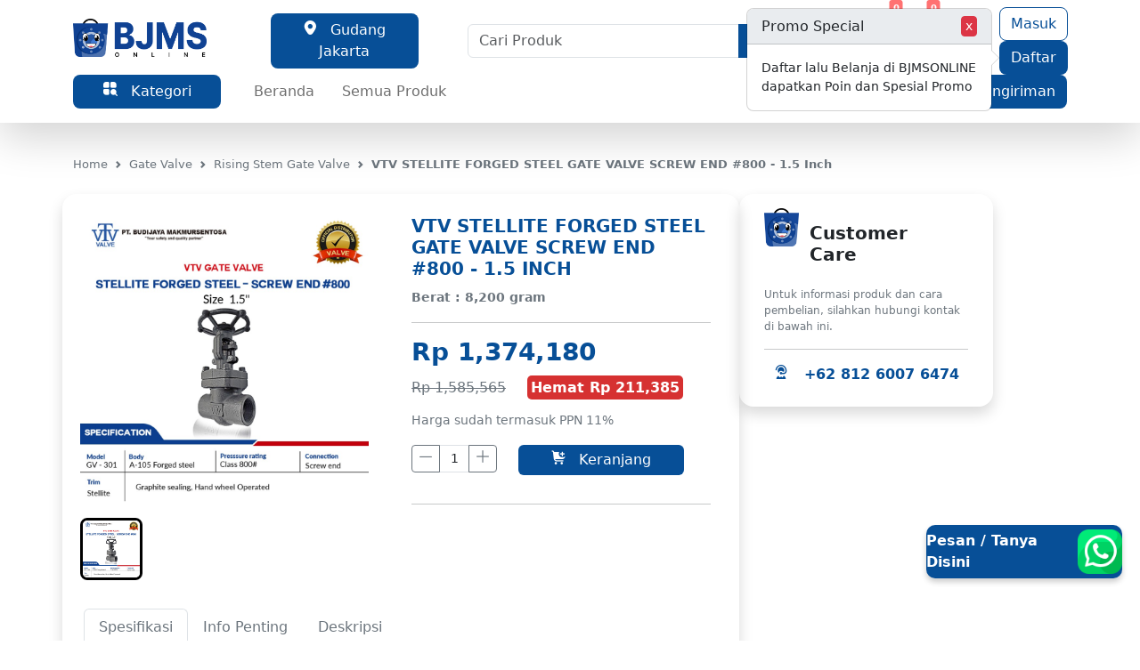

--- FILE ---
content_type: text/html; charset=UTF-8
request_url: https://bjmsonline.com/product-detail/stellite-forged-steel-gate-valve-vtv-screw-end-800--15-inch
body_size: 244163
content:
<!doctype html>
<html lang="en">

<head>
    <!-- Google Tag Manager -->
    <script>
        /*(function(w,d,s,l,i){w[l]=w[l]||[];w[l].push({'gtm.start':
        new Date().getTime(),event:'gtm.js'});var f=d.getElementsByTagName(s)[0],
        j=d.createElement(s),dl=l!='dataLayer'?'&l='+l:'';j.async=true;j.src=
        'https://www.googletagmanager.com/gtm.js?id='+i+dl;f.parentNode.insertBefore(j,f);
        })(window,document,'script','dataLayer','GTM-M565HKD'); */
    </script>
    <!-- End Google Tag Manager -->
    
    <!--GTM LAMA-->
    <!-- Google Tag Manager -->
    <script>(function(w,d,s,l,i){w[l]=w[l]||[];w[l].push({'gtm.start':
    new Date().getTime(),event:'gtm.js'});var f=d.getElementsByTagName(s)[0],
    j=d.createElement(s),dl=l!='dataLayer'?'&l='+l:'';j.async=true;j.src=
    'https://www.googletagmanager.com/gtm.js?id='+i+dl;f.parentNode.insertBefore(j,f);
    })(window,document,'script','dataLayer','GTM-PC9F662N');</script>
<!-- End Google Tag Manager -->

    <!-- Google tag (gtag.js) -->
    <script async src="https://www.googletagmanager.com/gtag/js?id=G-FMKDBEX9P8"></script>

    <script>
        window.dataLayer = window.dataLayer || [];
        function gtag(){dataLayer.push(arguments);}
        gtag('js', new Date());
      
        gtag('config', 'G-FMKDBEX9P8');
    </script>

    <meta name="google-site-verification" content="LWON2xdNSIddkXD0VKq3DqVI3l3JF24LmCwsz3VV6Cw" />
    <meta charset="utf-8">
    <meta name="viewport" content="width=device-width, initial-scale=1">

    
		
	
	
    
    <title>VTV STELLITE  FORGED STEEL GATE VALVE  SCREW END #800 - 1.5 Inch | BJMSONLINE.COM</title>
    <link rel="shortcut icon" href="https://bjmsonline.com/assets/img/logo/logo.png">

    <!-- BOOTSTRAP CSS -->
    <link href="https://cdn.jsdelivr.net/npm/bootstrap@5.3.3/dist/css/bootstrap.min.css" rel="stylesheet"
        integrity="sha384-QWTKZyjpPEjISv5WaRU9OFeRpok6YctnYmDr5pNlyT2bRjXh0JMhjY6hW+ALEwIH" crossorigin="anonymous">
    <link rel="stylesheet" href="https://cdn.jsdelivr.net/npm/bootstrap-icons@1.11.3/font/bootstrap-icons.min.css">

    <!-- SPLIDE JS -->
    <link rel="stylesheet" href="https://cdn.jsdelivr.net/npm/@splidejs/splide@4.1.4/dist/css/splide.min.css"
        integrity="sha256-5uKiXEwbaQh9cgd2/5Vp6WmMnsUr3VZZw0a8rKnOKNU=" crossorigin="anonymous">
    
    <!-- ICONS -->
    <!-- <link rel='stylesheet' href='https://cdn-uicons.flaticon.com/2.6.0/uicons-solid-rounded/css/uicons-solid-rounded.css'> -->
    <link href="https://bjmsonline.com/assets/ui_v1/uicons-solid-rounded/css/uicons-solid-rounded.css" rel="stylesheet">
    <link rel="stylesheet" href="https://bjmsonline.com/assets/ui_v1/css/style.css">

    <!-- GOOGLE FONTS -->
    <link rel="preconnect" href="https://fonts.googleapis.com">
    <link rel="preconnect" href="https://fonts.gstatic.com" crossorigin>
    <link href="https://fonts.googleapis.com/css2?family=Public+Sans:ital,wght@0,100..900;1,100..900&family=Rubik:ital,wght@0,300..900;1,300..900&display=swap" rel="stylesheet">
    
    <!-- ALGOLIA -->
    <link rel="stylesheet" href="https://cdn.jsdelivr.net/npm/algolia-autocomplete.js@0/dist/autocomplete.min.css">

    <link rel="stylesheet" href="https://cdn.jsdelivr.net/npm/daterangepicker/daterangepicker.css">

    <script async custom-element="amp-analytics" src="https://cdn.ampproject.org/v0/amp-analytics-0.1.js"></script>
    
</head>

<style>
    .public-sans {
    font-family: "Public Sans", serif;
    font-optical-sizing: auto;
    font-weight: 600;
    font-style: normal;
    }

    .public-sans-light {
    font-family: "Public Sans", serif;
    font-optical-sizing: auto;
    font-weight: 300;
    font-style: normal;
    }
</style>
<body>
    
    <!-- Google Tag Manager (noscript) -->
<!--<noscript><iframe src="https://www.googletagmanager.com/ns.html?id=GTM-PC9F662N"
height="0" width="0" style="display:none;visibility:hidden"></iframe></noscript> --->
<!-- End Google Tag Manager (noscript) -->    <!-- NAVBAR -->
    <div class="container-fluid nav-menu shadow-lg p-2 mb-4 bg-body-white fixed-top" style="background-color: #fff;">
        <div class="container">
            <div class="row d-flex flex-wrap align-items-center justify-content-center justify-content-md-between">
                <div class="col-xxl-2 col-xl-2 col-lg-2 col-md-2 col-sm-2 col-2" style="">
                    <a href="https://bjmsonline.com/" class="d-inline-flex link-body-emphasis text-decoration-none">
                        <img src="https://bjmsonline.com/assets/ui_v1/img/logo-dark.png" class="img-fluid" width="150px">
                    </a>
                </div>

                <div class="col-xxl-2 col-xl-2 col-lg-2 col-md-2 col-sm-2 col-2 warehouse-nav" style="">
                                    <button class="btn btn-dark-blue rounded-3 w-100" data-bs-toggle="modal" data-bs-target="#gudangModal"><i class="fi fi-sr-marker"></i> &nbsp; Gudang Jakarta</button>
                                </div>
    
                <div class="col-xxl-4 col-xl-4 col-lg-4 col-md-4 col-sm-4 col-4 mt-3" style="">
                    <form action="https://bjmsonline.com/search" method="get">
                        <div class="input-group mb-3">
                            <input type="text" class="form-control" placeholder="Cari Produk" aria-label="Cari Produk" aria-describedby="button-addon2" id="search-input" name='search'>
                            <button class="btn btn-dark-blue" type="submit" id="button-addon2" onclick="this.form.submit()">
                                &nbsp;<i class="fi-sr-search"></i>&nbsp;
                            </button>
                        </div>
                    </form>
                </div>
    
                <div class="col-xxl-3 col-xl-3 col-lg-4 col-md-4 col-4 text-end end-nav p-0" style="">
                    <div class="row d-flex justify-content-center">
                        <div class="col-1"></div>
                        
                        <div class="col-1 text-end menu-quotation dropdown-center mx-2">
                            <button class="btn btn-sm fs-4 position-relative dropdown-toggle p-0" data-bs-toggle="dropdown" style="color: #074F97;">
                                <i class="fi fi-sr-cart-shopping-fast"></i>
                                <span class="position-absolute top-0 start-80 translate-middle badge bg-soft-danger p-1" id="_cart" style="font-size: 10px; border-radius: 3px; padding:px;">
                                    <!-- 10 -->
                                    <span class="visually-hidden">unread messages</span>
                                </span>
                            </button>
                            <div class="dropdown-menu shadow p-3 mb-5 rounded" style="background-color: #fff; max-height:450px; overflow: auto;">
                                <div class="row">
                                    <div class="col-6">
                                        <h5 class="fw-bold" style="color: #074F97;">Keranjang</h5>
                                    </div>
                                                                    </div>

                                <hr class="text-secondary mt-2">

                                <div class="cart-items" id="detail_cart_ui"></div>
                                
                                                            </div>
                        </div>

                        <div class="col-1 text-end menu-quotation dropdown-center mx-2">
                            <button class="btn btn-sm fs-4 position-relative dropdown-toggle p-0" data-bs-toggle="dropdown" style="color: #074F97;">
                                <i class="fi fi-sr-bell"></i>
                                <span class="position-absolute top-0 start-80 translate-middle badge bg-soft-danger p-1" id="count_notification" style="font-size: 10px; border-radius: 3px; padding:px;">
                                    <!-- 10 -->
                                    <span class="visually-hidden">unread messages</span>
                                </span>
                            </button>
                            <div class="dropdown-menu shadow p-3 mb-5 rounded" style="background-color: #fff; max-height:450px; overflow: auto;">
                                <div class="row">
                                    <div class="col-6">
                                        <h5 class="fw-bold" style="color: #074F97;">Notifikasi</h5>
                                    </div>
                                                                    </div>

                                <hr class="text-secondary mt-2">

                                <div class="cart-items" id="show_notification"></div>
                            </div>
                        </div>

                        <div class="col-6 text-end p-0">
							                                <a href="https://bjmsonline.com/login" class="btn btn-outline-dark-blue rounded-3">Masuk</a>
                                <!--<a href="#" class="btn btn-dark-blue rounded-3" data-bs-toggle="modal" data-bs-target="#daftarUserModal">Daftar</a>-->
                                <button class="btn btn-dark-blue rounded-3 register-popovers" id="popoverBtn" data-bs-toggle="popover" data-bs-title="Placeholder Title" data-bs-content="Daftar lalu Belanja di BJMSONLINE dapatkan Poin dan Spesial Promo" data-bs-placement="bottom" data-bs-html="true">Daftar</button>
														                        </div>
                        
                    </div>
                </div>
            </div>

            <div class="row mb-2">
                <div class="col-xxl-2 col-xl-2 col-lg-2 col-md-2 col-2">
                    <button class="btn btn-dark-blue rounded-3 w-100" data-bs-toggle="modal" data-bs-target="#kategoriModal">
                        <i class="fi fi-sr-category"></i> &nbsp; Kategori
                    </button>
                </div>
                <div class="col-xxl-6 col-xl-6 col-lg-6 col-md-6 col-6 menu-navbar">
                    <a href="https://bjmsonline.com/" class="btn rounded-3" style="color: #6e6e6e;">Beranda</a>
                    <a href="https://bjmsonline.com/products" class="btn rounded-3" style="color: #6e6e6e;">Semua Produk</a>
                    <!-- <a href="" class="btn rounded-3" style="color: #6e6e6e;">Promo Bundling</a>
                    <a href="" class="btn rounded-3" style="color: #6e6e6e;">Blog</a>
                    <a href="" class="btn rounded-3" style="color: #6e6e6e;">Katalog</a> -->
                </div>

                                <div class="col-xxl-4 col-xl-4 col-lg-4 col-md-4 col-4 text-end">
                    <button class="btn btn-dark-blue rounded-3" type="submit" data-bs-toggle="modal" data-bs-target="#gudangModal">
                        <i class="fi-sr-truck-check"></i> &nbsp; Pilih Alamat Pengiriman</b>
                    </button>
                </div>
                            </div>
        </div>
    </div>

    <!-- NAVBAR MOBILE -->
    <div class="container-fluid shadow mb-3 nav-mobile fixed-top" style="background-color: #ffffff;">
        <div class="row mt-2">
            <div class="col-6">
                <a href="https://bjmsonline.com/">
                    <img src="https://bjmsonline.com/assets/ui_v1/img/logo-dark.png" class="img-fluid" width="150px">
                </a>
            </div>
            <div class="col-6 text-end">
                <button class="btn text-end p-0" data-bs-toggle="modal" data-bs-target="#gudangModal" style="font-size: 16px;">
                    <div class="">
                        <span class="text-secondary">
                            Lokasi Gudang
                        </span>
                        <br>
                                                <span class="fw-bold" style="color: #074F97;"><i class="fi fi-sr-marker"></i>  Jakarta </span>
                    </div>
                </button>
            </div>
        </div>
        <div class="row mt-2">
            <div class="col-4">
                <button class="btn btn-dark-blue rounded-3 w-100" data-bs-toggle="modal" data-bs-target="#kategoriModal" style="font-size: 15px; padding: 6px;">
                    <i class="fi fi-sr-category" style="font-size: 15px; position: relative; top: 2px;"></i>
                    &nbsp; Kategori
                </button>
            </div>
            <div class="col-8">
                <form action="https://bjmsonline.com/search" method="get">
                    <div class="input-group mb-3">
                        <input type="text" class="form-control" placeholder="Cari Produk" aria-label="Cari Produk" aria-describedby="button-addon2" id="search-input" name='search'>
                        <button class="btn btn-dark-blue" type="submit" id="button-addon2" onclick="this.form.submit()">
                            &nbsp;<i class="fi-sr-search"></i>&nbsp;
                        </button>
                    </div>
                </form>
            </div>
        </div>

        <div class="row justify-content-center splide mb-2" id="menu-nav-mobile" style="margin-top: -5px;">
            <div class="col-12 splide__track">
                <div class="splide__list">
                    <a href="https://bjmsonline.com/" class="btn btn-outline-dark-blue rounded-3 my-1 splide__slide" style="font-size: 12px;">Beranda</a>
                    <a href="https://bjmsonline.com/products" class="btn btn-outline-dark-blue rounded-3 my-1 splide__slide" style="font-size: 12px;">Semua Produk</a>
                    <!-- <a href="" class="btn btn-outline-dark-blue rounded-3 my-1 splide__slide" style="font-size: 12px;">Promo Bundling</a>
                    <a href="" class="btn btn-outline-dark-blue rounded-3 my-1 splide__slide" style="font-size: 12px;">Blog</a>
                    <a href="" class="btn btn-outline-dark-blue rounded-3 my-1 splide__slide" style="font-size: 12px;">Katalog</a> -->
                </div>
            </div>
        </div>
    </div>

<div class="container-fluid mb-4" style="margin-top: 175px;">
    <div class="container">
        <nav style="--bs-breadcrumb-divider: url(&#34;data:image/svg+xml,%3Csvg xmlns='http://www.w3.org/2000/svg' width='8' height='8'%3E%3Cpath d='M2.5 0L1 1.5 3.5 4 1 6.5 2.5 8l4-4-4-4z' fill='%236c757d'/%3E%3C/svg%3E&#34;);" aria-label="breadcrumb">
            <ol class="breadcrumb" style="font-size: 13px;">
                <li class="breadcrumb-item">
					<a href="https://bjmsonline.com/" class="text-decoration-none text-secondary">
						Home
					</a>
				</li>
                <li class="breadcrumb-item text-secondary" aria-current="page">
					<a href="https://bjmsonline.com/category/gate-valve" class="text-decoration-none text-secondary">
						Gate Valve					</a>
				</li>
                                <li class="breadcrumb-item text-secondary" aria-current="page">
					<a href="https://bjmsonline.com/sub-category/rising-stem-gate-valve" class="text-decoration-none text-secondary">
						Rising Stem Gate Valve					</a>
				</li>
				                <li class="breadcrumb-item text-secondary fw-bold" aria-current="page">
					VTV STELLITE  FORGED STEEL GATE VALVE  SCREW END #800 - 1.5 Inch				</li>
            </ol>
        </nav>
    </div>
</div>

<div class="container-fluid mb-4">
	<div class="container">
		<div class="row gap-5">
			<div class="col-xxl-8 col-xl-8 col-lg-8 col-md-8 col-sm-12 col-12 shadow p-2 bg-body-white rounded-4">
				<div class="row px-4">
					<div class="col-xxl-6 col-xl-6 col-lg-6 col-md-6 col-sm-12 col-12 my-3 p-0" style="">
						<div id="main-slider" class="splide">
							<div class="splide__track">
								<div class="splide__list">
									<img src="https://bjmsonline.com/assets/upload/products/stellite-forged-steel-gate-valve-vtv-screw-end-800-15-inch.jpg" class="img-fluid splide__slide rounded-3" alt="VTV STELLITE  FORGED STEEL GATE VALVE  SCREW END #800 - 1.5 Inch">
																		<!-- <img src="produk-2.jpg" class="img-fluid splide__slide rounded-3">
									<img src="produk-3.jpg" class="img-fluid splide__slide rounded-3"> -->
								</div>
							</div>
						</div>

						<div id="thumbnail-slider" class="splide mt-3">
							<div class="splide__track">
								<div class="splide__list">
									<img src="https://bjmsonline.com/assets/upload/products/stellite-forged-steel-gate-valve-vtv-screw-end-800-15-inch.jpg" class="splide__slide rounded-3">
																		<!-- <img src="produk-2.jpg" class="splide__slide rounded-3">
									<img src="produk-3.jpg" class="splide__slide rounded-3"> -->
								</div>
							</div>
						</div>

					</div>
					<div class="col-xxl-6 col-xl-6 col-lg-6 col-md-6 col-sm-12 col-12 mt-3 info-product">
						<h5 class="fw-bold" style="color: #074F97;">
                            VTV STELLITE  FORGED STEEL GATE VALVE  SCREW END #800 - 1.5 INCH						</h5>
						
						<span class="review-product text-secondary fw-bold mb-3" style="font-size: 14px;">Berat : 8,200 gram </span>

                        
						<p class="text-secondary mt-2">
                            

                            
                            						</p>
						
						<hr>

																				<h3 class="fw-bold" style="color: #074F97;">Rp 1,374,180</h3>
							<div class="row mb-2">
								<div class="col-xxl-auto col-xl-auto col-lg-auto col-md-7 col-sm-12 col-5 my-1">
									<span class="harga-promo text-secondary"><del>Rp 1,585,565</del></span>
								</div>
								<div class="col-xxl-7 col-xl-7 col-lg-7 col-md-10 col-sm-12 col-7 my-1 badge-hemat">
									<span class="harga-promo text-white fw-bold py-1"
										style="background-color: rgb(214, 49, 49); border-radius: 5px; padding-left: 4px; padding-right: 4px;">
										Hemat Rp 211,385 </span>
								</div>
							</div>
													                        
						
                        <small class="text-secondary">Harga sudah termasuk PPN 11%</small>
                        
                        						
						
						<div class="row">
														<div class="col-xxl-4 col-xl-4 col-lg-4 col-md-5 col-sm-4 col-4 my-3 qty-form">
								<div class="input-group">
									<button class="btn btn-sm btn-outline-secondary" type="button" id="button-addon1" data-bs-toggle="modal" data-bs-target="#gudangModal">
										<i class="fi-sr-minus"></i>
									</button>
									
									<input type="text" class="form-control form-control-sm text-center" value="1"
										aria-describedby="button-addon1">
									
									<button class="btn btn-sm btn-outline-secondary" type="button" id="button-addon1" data-bs-toggle="modal" data-bs-target="#gudangModal">
										<i class="fi-sr-plus"></i>
									</button>
								</div>
							</div>
							
							<div class="col-xxl-7 col-xl-7 col-lg-7 col-md-7 col-sm-7 col-7 my-3">
								<button class="btn btn-dark-blue px-2 py-1 add-cart-button-detail w-100" data-bs-toggle="modal" data-bs-target="#gudangModal">
									<i class="fi-sr-shopping-cart-add"></i>
										&nbsp; 
										Keranjang
								</button>
							</div>
							
							
							
						</div>
						
						                            
                                    
						

						<hr class="line-informasi-merk">
					</div>
				</div>

				<div class="row px-3 informasi-merk-mobile">
					<hr>
					<div class="col-12">
						<h6 class="text-secondary">Informasi Merk</h6>
						<p class="text-secondary" style="font-size: 12px; text-align: justify;">
							VTV Valve is a leading manufacturer of quality valve products. Designed and engineered to
							the highest possible standards, our valve range is found in a substantial array of
							applications in almost all industries, from Petrochemical, Oil and Gas, Chemical, to power
							generation and Pulp & Paper.
						</p>
					</div>
				</div>

				<div class="row mt-3 ms-1">
					<div class="col-11">
						<ul class="nav nav-tabs" id="myTab" role="tablist">
							<li class="nav-item" role="presentation">
								<button class="nav-link active text-secondary" id="home-tab" data-bs-toggle="tab" data-bs-target="#home-tab-pane" type="button" role="tab" aria-controls="home-tab-pane" aria-selected="true">Spesifikasi</button>
							</li>
							<li class="nav-item" role="presentation">
								<button class="nav-link text-secondary" id="profile-tab" data-bs-toggle="tab" data-bs-target="#profile-tab-pane" type="button" role="tab" aria-controls="profile-tab-pane" aria-selected="false">Info Penting</button>
							</li>
							<li class="nav-item" role="presentation">
								<button class="nav-link text-secondary" id="description-tab" data-bs-toggle="tab" data-bs-target="#description-tab-pane" type="button" role="tab" aria-controls="profile-tab-pane" aria-selected="false">Deskripsi</button>
							</li>
						</ul>
						<div class="tab-content" id="myTabContent">
							<div class="tab-pane fade show active" id="home-tab-pane" role="tabpanel" aria-labelledby="home-tab" tabindex="0">
								<p class="mb-2 mt-2"><p><br />Specification:<br />VTV Forged steel Gate valve<br />Fig : GV-301<br />Body : A-105 Forged steel<br />Trim : Stellite<br />Graphite sealing, Hand wheel Operated<br />Connection : Screw end<br />Presssure rating : Class 800#<br /><br />Keunggulan VTV Valve yang Kami tawarkan :<br />1. 100% Sudah melewati uji QC dan test bench<br />2. Dipercaya oleh lebih dari 2000 pabrik<br />3. Stock lebih dari 30.000 produk<br />4. After sales service 7 hari 24 jam<br /><br /><br /></p></p>
								</hr>
							</div>
							
							<div class="tab-pane fade" id="profile-tab-pane" role="tabpanel" aria-labelledby="profile-tab" tabindex="0">
								<p class="mt-2">
									Untuk pemesanan sebelum jam 14.00 WIB akan di kirimkan hari yang sama. <br />
                                    Untuk pemesanan di atas jam 14.00 WIB akan di kirimkan besok. </p>
									
									<p>
										Hari libur nasional / sabtu - minggu tidak ada pengiriman. <br />
										Operasional : Senin-Jumat 08.30-17.15 
									</p>
									
									<img src="https://bjmsonline.com/assets/img/banner/faktur-pajak.jpg" class="img-fluid mb-2">
							</div>
							<div class="tab-pane fade show active" id="description-tab-pane" role="tabpanel" aria-labelledby="description-tab" tabindex="0">
								<p class="mb-2 mt-2">VTV Valve is a leading manufacturer of quality valve products. Designed and engineered to the highest possible standards, our valve range is found in a substantial array of applications in almost all industries, from Petrochemical, Oil and Gas, Chemical, to power generation and Pulp & Paper.</p>
							</div>
						</div>
					</div>
				</div>
				
			</div>
			<div class="col-xxl-3 col-xl-3 col-lg-3 col-md-3 col-sm-12 col-12">
				<!-- CUSTOMER CARE DESKTOP -->
				<div class="row shadow p-2 mb-4 bg-body-white rounded-4 customer-care-desktop">
					<div class="col-12" style="">
						<div class="row px-2 py-2">
							<div class="col-xxl-3 col-xl-3 col-lg-3 col-md-4 col-sm-3 col-3">
								<img src="https://bjmsonline.com/assets/ui_v1/img/logo.png" class="img-fluid">
							</div>
							<div class="col-xxl-8 col-xl-8 col-lg-8 col-md-7 col-sm-8 col-8 p-0">
								<h5 class="fw-bold">Customer Care</h5>
							</div>
						</div>
						<div class="row px-2 mt-2">
							<div class="col">
								<p class="text-secondary" style="font-size: 12px;">
									Untuk informasi produk dan cara pembelian, silahkan hubungi kontak di bawah ini.
								</p>
								<hr>
							</div>
						</div>
						<div class="row px-2">
							<div class="col text-center">
								<p class="fw-bold" style="font-size: 11px; color: #074F97;">
									<!--<span class="fs-6"><i class=" fi-sr-customer-service"></i> &nbsp; +62 812 6007 6474</span>-->
									<a href="https://api.whatsapp.com/send?phone=6281260076474&text=Halo%20www.bjmsonline.com,%20saya%20ingin%20menanyakan%20" target="_blank" class="fs-6 text-decoration-none text-dark-blue"><i class=" fi-sr-customer-service"></i> &nbsp; +62 812 6007 6474</a>
								</p>
							</div>
						</div>

					</div>
				</div>
				
							</div>
		</div>
	</div>
</div>

	<!-- REKOMENDASI PRODUK -->
	<div class="container-fluid mt-4">
        <div class="container">
            <div class="row">
                <div class="col">
                    <h3 class="fw-bold my-2 mb-3" style="color: #074F97;">Produk Rekomendasi</h3>
                </div>
            </div>
            <div class="row gap-3 mb-3 justify-content-md-start justify-content-center d-flex">
				                <div class="col-xxl-2 col-xl-2 col-lg-2 col-md-2 col-sm-6 col-5 mb-1 border rounded-4 item-promo p-0 splide__slide" style="max-width: 12.5rem;">
                    <a href="https://bjmsonline.com/product-detail/vtv-gate-valve-ss304-ansi-150--10-inch" style="text-decoration: none; color:#000;">
                        <div class="row">
                            <div class="col-xxl-12 col-xl-12 col-lg-12 col-md-12 col-12">
                                <img src="https://bjmsonline.com/assets/upload/products/vtv-gate-valve-ss304-ansi-150-10-inch.png" class="img-fluid"
                                    style="background-color: rgb(192, 192, 192); border-radius: 15px 15px 0px 0px;">
                            </div>
                        </div>

                        <div class="row p-1">
                            <div class="col-12" style="height: 28px;">
                                <p class="title-product" style="display: -webkit-box; -webkit-line-clamp: 2; -webkit-box-orient: vertical; overflow: hidden;  text-overflow: ellipsis;  word-break: break-word; max-height: 3em; font-weight:500">
									VTV GATE VALVE SS304 ANSI 150 - 10 INCH								</p>
                            </div>
                        </div>
						
						
                        <div class="row px-1">
                            <div class="col-12" style="height: 20px;">
                                <p class="fw-bolder mt-2" style="font-size: 14px; color:#074F97;">Rp. 41,528,430</p>
                            </div>
                        </div>

                        <div class="row px-1">
                            <div class="col-auto" style="height: 15px;">
                                <p class="mt-2" style="font-size: 11px;"><del>Rp 46,580,380</del></p>
                            </div>
                        </div>

                        <div class="row px-3">
                            <div class="col-auto p-0 mt-3"
                                style="background-color: rgb(214, 49, 49); height: 15px; border-radius: 5px;">
                                <p class="fw-bold text-white" style="font-size: 11px;">&nbsp; Hemat Rp 5,051,950                                    &nbsp;</p>
                            </div>
                        </div>
						
                        <div class="row p-1 px-3 mt-1" style="">
                            <div class="col-xxl-3 col-xl-3 col-lg-3 col-md-3 col-3 px-1 mt-1 rating" style="height: 13px;">
								                            </div>

                            <div class="col-5 mt-1 p-0 text-center rating">
								                            </div>

                        </div>
                    </a>
                </div>
				                <div class="col-xxl-2 col-xl-2 col-lg-2 col-md-2 col-sm-6 col-5 mb-1 border rounded-4 item-promo p-0 splide__slide" style="max-width: 12.5rem;">
                    <a href="https://bjmsonline.com/product-detail/gate-valve-vtv--cast-steel--ansi-150--2-inch" style="text-decoration: none; color:#000;">
                        <div class="row">
                            <div class="col-xxl-12 col-xl-12 col-lg-12 col-md-12 col-12">
                                <img src="https://bjmsonline.com/assets/upload/products/gate-valve-vtv-cast-steel-ansi-150-2-inch.jpg" class="img-fluid"
                                    style="background-color: rgb(192, 192, 192); border-radius: 15px 15px 0px 0px;">
                            </div>
                        </div>

                        <div class="row p-1">
                            <div class="col-12" style="height: 28px;">
                                <p class="title-product" style="display: -webkit-box; -webkit-line-clamp: 2; -webkit-box-orient: vertical; overflow: hidden;  text-overflow: ellipsis;  word-break: break-word; max-height: 3em; font-weight:500">
									VTV GATE VALVE  - CAST STEEL - ANSI 150 - 2 INCH								</p>
                            </div>
                        </div>
						
						
                        <div class="row px-1">
                            <div class="col-12" style="height: 20px;">
                                <p class="fw-bolder mt-2" style="font-size: 14px; color:#074F97;">Rp. 1,764,900</p>
                            </div>
                        </div>

                        <div class="row px-1">
                            <div class="col-auto" style="height: 15px;">
                                <p class="mt-2" style="font-size: 11px;"><del>Rp 2,022,326</del></p>
                            </div>
                        </div>

                        <div class="row px-3">
                            <div class="col-auto p-0 mt-3"
                                style="background-color: rgb(214, 49, 49); height: 15px; border-radius: 5px;">
                                <p class="fw-bold text-white" style="font-size: 11px;">&nbsp; Hemat Rp 257,426                                    &nbsp;</p>
                            </div>
                        </div>
						
                        <div class="row p-1 px-3 mt-1" style="">
                            <div class="col-xxl-3 col-xl-3 col-lg-3 col-md-3 col-3 px-1 mt-1 rating" style="height: 13px;">
								                            </div>

                            <div class="col-5 mt-1 p-0 text-center rating">
								                                <p class="fw-bold text-secondary">Terjual 26</p>
								                            </div>

                        </div>
                    </a>
                </div>
				                <div class="col-xxl-2 col-xl-2 col-lg-2 col-md-2 col-sm-6 col-5 mb-1 border rounded-4 item-promo p-0 splide__slide" style="max-width: 12.5rem;">
                    <a href="https://bjmsonline.com/product-detail/vtv-gate-valve--cast-steel--ansi-600--6-inch" style="text-decoration: none; color:#000;">
                        <div class="row">
                            <div class="col-xxl-12 col-xl-12 col-lg-12 col-md-12 col-12">
                                <img src="https://bjmsonline.com/assets/upload/products/vtv-gate-valve-cast-steel-ansi-600-6-inch.jpeg" class="img-fluid"
                                    style="background-color: rgb(192, 192, 192); border-radius: 15px 15px 0px 0px;">
                            </div>
                        </div>

                        <div class="row p-1">
                            <div class="col-12" style="height: 28px;">
                                <p class="title-product" style="display: -webkit-box; -webkit-line-clamp: 2; -webkit-box-orient: vertical; overflow: hidden;  text-overflow: ellipsis;  word-break: break-word; max-height: 3em; font-weight:500">
									VTV GATE VALVE - CAST STEEL - ANSI 600 - 6 INCH								</p>
                            </div>
                        </div>
						
						
                        <div class="row px-1">
                            <div class="col-12" style="height: 20px;">
                                <p class="fw-bolder mt-2" style="font-size: 14px; color:#074F97;">Rp. 20,364,060</p>
                            </div>
                        </div>

                        <div class="row px-1">
                            <div class="col-auto" style="height: 15px;">
                                <p class="mt-2" style="font-size: 11px;"><del>Rp 22,863,783</del></p>
                            </div>
                        </div>

                        <div class="row px-3">
                            <div class="col-auto p-0 mt-3"
                                style="background-color: rgb(214, 49, 49); height: 15px; border-radius: 5px;">
                                <p class="fw-bold text-white" style="font-size: 11px;">&nbsp; Hemat Rp 2,499,723                                    &nbsp;</p>
                            </div>
                        </div>
						
                        <div class="row p-1 px-3 mt-1" style="">
                            <div class="col-xxl-3 col-xl-3 col-lg-3 col-md-3 col-3 px-1 mt-1 rating" style="height: 13px;">
								                            </div>

                            <div class="col-5 mt-1 p-0 text-center rating">
								                                <p class="fw-bold text-secondary">Terjual 1</p>
								                            </div>

                        </div>
                    </a>
                </div>
				                <div class="col-xxl-2 col-xl-2 col-lg-2 col-md-2 col-sm-6 col-5 mb-1 border rounded-4 item-promo p-0 splide__slide" style="max-width: 12.5rem;">
                    <a href="https://bjmsonline.com/product-detail/vtv-stellite-forged-steel-gate-valve-socket-end-800--1-inch" style="text-decoration: none; color:#000;">
                        <div class="row">
                            <div class="col-xxl-12 col-xl-12 col-lg-12 col-md-12 col-12">
                                <img src="https://bjmsonline.com/assets/upload/products/vtv-stellite-forged-steel-gate-valve-socket-end-800-1-inch.png" class="img-fluid"
                                    style="background-color: rgb(192, 192, 192); border-radius: 15px 15px 0px 0px;">
                            </div>
                        </div>

                        <div class="row p-1">
                            <div class="col-12" style="height: 28px;">
                                <p class="title-product" style="display: -webkit-box; -webkit-line-clamp: 2; -webkit-box-orient: vertical; overflow: hidden;  text-overflow: ellipsis;  word-break: break-word; max-height: 3em; font-weight:500">
									VTV STELLITE FORGED STEEL GATE VALVE SOCKET END #800 - 1 INCH								</p>
                            </div>
                        </div>
						
						
                        <div class="row px-1">
                            <div class="col-12" style="height: 20px;">
                                <p class="fw-bolder mt-2" style="font-size: 14px; color:#074F97;">Rp. 752,580</p>
                            </div>
                        </div>

                        <div class="row px-1">
                            <div class="col-auto" style="height: 15px;">
                                <p class="mt-2" style="font-size: 11px;"><del>Rp 888,196</del></p>
                            </div>
                        </div>

                        <div class="row px-3">
                            <div class="col-auto p-0 mt-3"
                                style="background-color: rgb(214, 49, 49); height: 15px; border-radius: 5px;">
                                <p class="fw-bold text-white" style="font-size: 11px;">&nbsp; Hemat Rp 135,616                                    &nbsp;</p>
                            </div>
                        </div>
						
                        <div class="row p-1 px-3 mt-1" style="">
                            <div class="col-xxl-3 col-xl-3 col-lg-3 col-md-3 col-3 px-1 mt-1 rating" style="height: 13px;">
								                            </div>

                            <div class="col-5 mt-1 p-0 text-center rating">
								                            </div>

                        </div>
                    </a>
                </div>
				                <div class="col-xxl-2 col-xl-2 col-lg-2 col-md-2 col-sm-6 col-5 mb-1 border rounded-4 item-promo p-0 splide__slide" style="max-width: 12.5rem;">
                    <a href="https://bjmsonline.com/product-detail/vtv-stellite--forged-steel-gate-valve--socket-end-1500--15-inch" style="text-decoration: none; color:#000;">
                        <div class="row">
                            <div class="col-xxl-12 col-xl-12 col-lg-12 col-md-12 col-12">
                                <img src="https://bjmsonline.com/assets/upload/products/vtv-stellite-forged-steel-gate-valve-socket-end-1500-15-inch.jpeg" class="img-fluid"
                                    style="background-color: rgb(192, 192, 192); border-radius: 15px 15px 0px 0px;">
                            </div>
                        </div>

                        <div class="row p-1">
                            <div class="col-12" style="height: 28px;">
                                <p class="title-product" style="display: -webkit-box; -webkit-line-clamp: 2; -webkit-box-orient: vertical; overflow: hidden;  text-overflow: ellipsis;  word-break: break-word; max-height: 3em; font-weight:500">
									VTV STELLITE  FORGED STEEL GATE VALVE  SOCKET END #1500 - 1.5 INCH								</p>
                            </div>
                        </div>
						
						
                        <div class="row px-1">
                            <div class="col-12" style="height: 20px;">
                                <p class="fw-bolder mt-2" style="font-size: 14px; color:#074F97;">Rp. 1,100,010</p>
                            </div>
                        </div>

                        <div class="row px-1">
                            <div class="col-auto" style="height: 15px;">
                                <p class="mt-2" style="font-size: 11px;"><del>Rp 1,430,013</del></p>
                            </div>
                        </div>

                        <div class="row px-3">
                            <div class="col-auto p-0 mt-3"
                                style="background-color: rgb(214, 49, 49); height: 15px; border-radius: 5px;">
                                <p class="fw-bold text-white" style="font-size: 11px;">&nbsp; Hemat Rp 330,003                                    &nbsp;</p>
                            </div>
                        </div>
						
                        <div class="row p-1 px-3 mt-1" style="">
                            <div class="col-xxl-3 col-xl-3 col-lg-3 col-md-3 col-3 px-1 mt-1 rating" style="height: 13px;">
								                            </div>

                            <div class="col-5 mt-1 p-0 text-center rating">
								                            </div>

                        </div>
                    </a>
                </div>
				                <div class="col-xxl-2 col-xl-2 col-lg-2 col-md-2 col-sm-6 col-5 mb-1 border rounded-4 item-promo p-0 splide__slide" style="max-width: 12.5rem;">
                    <a href="https://bjmsonline.com/product-detail/vtv-gate-valve-cast-iron--ansi-125150-rf--size-5-inch" style="text-decoration: none; color:#000;">
                        <div class="row">
                            <div class="col-xxl-12 col-xl-12 col-lg-12 col-md-12 col-12">
                                <img src="https://bjmsonline.com/assets/upload/products/vtv-gate-valve-cast-iron-ansi-125150-rf-size-5-inch.jpg" class="img-fluid"
                                    style="background-color: rgb(192, 192, 192); border-radius: 15px 15px 0px 0px;">
                            </div>
                        </div>

                        <div class="row p-1">
                            <div class="col-12" style="height: 28px;">
                                <p class="title-product" style="display: -webkit-box; -webkit-line-clamp: 2; -webkit-box-orient: vertical; overflow: hidden;  text-overflow: ellipsis;  word-break: break-word; max-height: 3em; font-weight:500">
									VTV GATE VALVE CAST IRON  ANSI 125/150 RF - SIZE 5 INCH								</p>
                            </div>
                        </div>
						
						
                        <div class="row px-1">
                            <div class="col-12" style="height: 20px;">
                                <p class="fw-bolder mt-2" style="font-size: 14px; color:#074F97;">Rp. 2,925,960</p>
                            </div>
                        </div>

                        <div class="row px-1">
                            <div class="col-auto" style="height: 15px;">
                                <p class="mt-2" style="font-size: 11px;"><del>Rp 3,322,957</del></p>
                            </div>
                        </div>

                        <div class="row px-3">
                            <div class="col-auto p-0 mt-3"
                                style="background-color: rgb(214, 49, 49); height: 15px; border-radius: 5px;">
                                <p class="fw-bold text-white" style="font-size: 11px;">&nbsp; Hemat Rp 396,997                                    &nbsp;</p>
                            </div>
                        </div>
						
                        <div class="row p-1 px-3 mt-1" style="">
                            <div class="col-xxl-3 col-xl-3 col-lg-3 col-md-3 col-3 px-1 mt-1 rating" style="height: 13px;">
								                            </div>

                            <div class="col-5 mt-1 p-0 text-center rating">
								                            </div>

                        </div>
                    </a>
                </div>
				            </div>
        </div>
    </div>

<div class="toast-container position-fixed top-0 end-0 p-3">
    <div id="failedAddToCart" class="toast align-items-center text-bg-danger border-0" role="alert" aria-live="assertive" aria-atomic="true">
        <div class="d-flex">
            <div class="toast-body fw-bold">
                Ups!, Jumlah yang Anda inputkan melebihi sisa stok yang tersedia.
            </div>
            <button type="button" class="btn-close me-2 m-auto" data-bs-dismiss="toast" aria-label="Close"></button>
        </div>
    </div>
</div>

<div class="toast-container position-fixed top-0 end-0 p-3">
    <div id="successAddToCart" class="toast align-items-center text-bg-success border-0" role="alert" aria-live="assertive" aria-atomic="true">
        <div class="d-flex">
            <div class="toast-body fw-bold">
                Produk berhasil dimasukkan ke keranjang
            </div>
            <button type="button" class="btn-close me-2 m-auto" data-bs-dismiss="toast" aria-label="Close"></button>
        </div>
    </div>
</div>

<!-- Modal Bootstrap -->
<div class="modal fade" id="warningModal" tabindex="-1" aria-labelledby="warningModalLabel" aria-hidden="true">
	<div class="modal-dialog">
		<div class="modal-content">
			<div class="modal-body">
				<div class="alert alert-warning" role="alert">
					<h5 class="fw-bold">Varian produk belum ditentukan</h5>
					<hr>
					Silahkan tentukan varian untuk memasukkan item ke keranjang
				</div>

				<div class="list-group mb-3">
					                </div>

				<div class="row">
					<div class="col-6">
						<button data-cdr=""  data-productid="273"  data-productname="VTV STELLITE  FORGED STEEL GATE VALVE  SCREW END #800 - 1.5 Inch"  data-price="1374180.00" data-thumbnail="stellite-forged-steel-gate-valve-vtv-screw-end-800-15-inch.jpg" data-weight="8200"
						class="btn btn-dark-blue px-2 py-1 add-cart-button-detail w-100 pluscartDetailModal" id="addToCartDetailModal" disabled>
							<span id="buttonText">
								<i class="fi-sr-shopping-cart-add"></i>
									&nbsp; 
									Keranjang
								</span>
						</button>
					</div>
					<div class="col-6">
						<button type="button" class="btn btn-outline-danger w-100 py-1" data-bs-dismiss="modal">Tutup</button>
					</div>
				</div>
			</div>
		</div>
	</div>
</div>

<input type="hidden" value="0" id="checkVariants">

    <div class="container-fluid footer-information">
        <div class="container shadow p-2 bg-body-white rounded-4">
            <div class="row justify-content-center gap-5">
                <div class="col-xxl-2 col-xl-2 col-lg-2 col-md-3 col-sm-3 col-10 mt-2 footer-item">
                    <div class="rounded-3" style="background-color: #ffffff; min-height: 70px;">
                        <!--<a href="/" class="d-inline-flex link-body-emphasis text-decoration-none mt-3">-->
                        <!--    <img src="https://bjmsonline.com/assets/ui_v1/img/logo-dark.png" class="img-fluid" width="160px">-->
                        <!--</a>-->
                        <p class="my-3" style="font-size: 13px; color:#656565">Didukung Oleh : </p>
                        <a href="/" class="d-inline-flex link-body-emphasis text-decoration-none">
                            <img src="https://bjmsonline.com/assets/ui_v1/img/new-icon.png" class="img-fluid" width="160px">
                        </a>
                        <p class="my-3" style="font-size: 13px; color:#656565">BUDIJAYA Group is The leader in quality industrial valves & Instrument Solution Especialist in palm oil & paper mills.</p>
                    </div>
                </div>
                <div class="col-xxl-2 col-xl-2 col-lg-2 col-md-3 col-sm-3 col-10 mt-2 footer-item">
                    <div class="rounded-3" style="background-color: #ffffff; min-height: 70px;">
                        <h5 class="fw-bold mt-3" style="color: #074F97;">Informasi</h5>
                        <div class="col my-2" style="font-size: 13px; color:#656565">
                            <a href="https://bjmsonline.com/payment-method" style="font-size: 13px; color:#656565; text-decoration: none;">Metode Pembayaran</a>
                        </div>
                        <div class="col" style="font-size: 13px; color:#656565">
                            <a href="https://bjmsonline.com/syarat-dan-ketentuan" style="font-size: 13px; color:#656565; text-decoration: none;">Syarat dan Ketentuan</a>
                        </div>
                        <div class="col my-2" style="font-size: 13px; color:#656565">
                            <a href="https://bjmsonline.com/kebijakan-dan-privasi" style="font-size: 13px; color:#656565; text-decoration: none;">Kebijakan Privasi</a>
                        </div>
                        <div class="col" style="font-size: 13px; color:#656565">
                            <a href="https://bjmsonline.com/syarat-dan-ketentuan#pengembalian-barang-dan-dana" style="font-size: 13px; color:#656565; text-decoration: none;">Ketentuan Pengembalian Barang dan Dana</a>
                        </div>
                        <div class="col my-2" style="font-size: 13px; color:#656565">
                            <a href="https://bjmsonline.com/tutorial" style="font-size: 13px; color:#656565; text-decoration: none;">Panduan Belanja</a>
                        </div>
                        <div class="col my-2" style="font-size: 13px; color:#656565">
                            <a href="https://e-recruitment.bjmsgroup.com/" style="font-size: 13px; color:#656565; text-decoration: none;">Karir</a>
                        </div>
                        <div class="col my-2" style="font-size: 13px; color:#656565">
                            <a href="https://bjmsgroup.com/ecatalogue" style="font-size: 13px; color:#656565; text-decoration: none;">E-Katalog</a>
                        </div>
                    </div>
                </div>
                <div class="col-xxl-3 col-xl-3 col-lg-3 col-md-7 col-sm-7 col-10 mt-2 footer-item">
                    <div class="rounded-3" style="background-color: #ffffff;">
                        <h5 class="fw-bold mt-3" style="color: #074F97;">Metode Pembayaran</h5>
                        <div class="row my-3">
                            <div class="col">
                                <img src="https://bjmsonline.com/assets/ui_v1/img/footer/bca.png" width="50" class="img-fluid">
                            </div>
                            <div class="col">
                                <img src="https://bjmsonline.com/assets/ui_v1/img/footer/bni.png" width="50" class="img-fluid">
                            </div>
                            <div class="col">
                                <img src="https://bjmsonline.com/assets/ui_v1/img/footer/cimb.png" width="50" class="img-fluid">
                            </div>
                            <div class="col">
                                <img src="https://bjmsonline.com/assets/ui_v1/img/footer/danamon.png" width="50" class="img-fluid">
                            </div>
                        </div>
                        <div class="row my-3">
                            <div class="col">
                                <img src="https://bjmsonline.com/assets/ui_v1/img/footer/mandiri.png" width="50" class="img-fluid">
                            </div>
                            <div class="col">
                                <img src="https://bjmsonline.com/assets/ui_v1/img/footer/permata.png" width="50" class="img-fluid">
                            </div>
                            <div class="col">
                                <img src="https://bjmsonline.com/assets/ui_v1/img/footer/mastercard.png" width="50" class="img-fluid">
                            </div>
                            <div class="col">
                                <img src="https://bjmsonline.com/assets/ui_v1/img/footer/visa.png" width="50" class="img-fluid">
                            </div>
                        </div>
                        <!-- <h5 class="fw-bold mt-5" style="color: #074F97;">Ekspedisi Pengiriman</h5>
                        <div class="row my-3">
                            <div class="col">
                                <img src="https://bjmsonline.com/assets/ui_v1/img/footer/bca.png" width="50" class="img-fluid">
                            </div>
                            <div class="col">
                                <img src="https://bjmsonline.com/assets/ui_v1/img/footer/bca.png" width="50" class="img-fluid">
                            </div>
                            <div class="col">
                                <img src="https://bjmsonline.com/assets/ui_v1/img/footer/bca.png" width="50" class="img-fluid">
                            </div>
                            <div class="col">
                                <img src="https://bjmsonline.com/assets/ui_v1/img/footer/bca.png" width="50" class="img-fluid">
                            </div>
                        </div> -->
                    </div>
                </div>
            </div>
        </div>
    </div>
    
    <a href="https://api.whatsapp.com/send?phone=6281260076474&text=Halo%20www.bjmsonline.com,%20saya%20ingin%20menanyakan%20" target="_blank" class="floating-btn">
        <span class="fw-bold" style="color:#fff; font-style:bold; text-decoration:none;">Pesan / Tanya Disini</span> &nbsp; <img src="https://bjmsonline.com/assets/ui_v1/img/whatsapp.png" class="img-fluid" width="50px">
    </a>

    <!-- FOOTER -->
    <div class="container-fluid copyright" style="background-color: #074F97;">
        <div class="container">
           <div class="row">
            <div class="col mt-3">
                <p class="text-white text-center">&copy; 2026 bjmsonline All rights reserved</p>
            </div>
           </div>
        </div>
    </div>
    
    <!-- MENU AKUN -->
    <div class="col-10 offcanvas offcanvas-start" tabindex="-1" id="offcanvasExample" aria-labelledby="offcanvasExampleLabel" style="max-width: 80%;">
        <div class="offcanvas-header" style="background-color: #074F97;">
          <h5 class="offcanvas-title text-white" id="offcanvasExampleLabel">Menu Akun</h5>
          <button type="button" class="btn-close" data-bs-dismiss="offcanvas" aria-label="Close" style="color: #ffffff;"></button>
        </div>
        <div class="offcanvas-body">
            
            <div class="row justify-content-center px-2 py-1">
                <div class="col-12 rounded-2" style="background-color: #074F97;">
                    <div class="row py-3">
                        <div class="col-xxl-3 col-xl-3 col-lg-12 col-md-12 col-sm-12 col-3">
                        <img src="https://bjmsonline.com/assets/ui_v1/img/user.png" class="img-fluid mt-1" width="50px">
                        </div>
                        <div class="col-xxl-7 col-xl-7 col-lg-12 col-md-12 col-sm-12 col-7 p-1">
                            <span class="fw-bold mt-3" style="color: #ffffff;">
<div style="border:1px solid #990000;padding-left:20px;margin:0 0 10px 0;">

<h4>A PHP Error was encountered</h4>

<p>Severity: Notice</p>
<p>Message:  Trying to get property 'name' of non-object</p>
<p>Filename: _partials/footer_ui.php</p>
<p>Line Number: 124</p>


	<p>Backtrace:</p>
	
		
	
		
	
		
			<p style="margin-left:10px">
			File: /home/bjmsonline/public_html/application/views/frontend/_partials/footer_ui.php<br />
			Line: 124<br />
			Function: _error_handler			</p>

		
	
		
	
		
	
		
			<p style="margin-left:10px">
			File: /home/bjmsonline/public_html/application/views/frontend/product/product-detail.php<br />
			Line: 823<br />
			Function: view			</p>

		
	
		
	
		
	
		
			<p style="margin-left:10px">
			File: /home/bjmsonline/public_html/application/controllers/Frontend.php<br />
			Line: 2391<br />
			Function: view			</p>

		
	
		
	
		
			<p style="margin-left:10px">
			File: /home/bjmsonline/public_html/index.php<br />
			Line: 317<br />
			Function: require_once			</p>

		
	

</div></span>
                            <span style="font-size: 10px; background-color: #ffffff; padding: 3px 7px; border-radius: 5px;">
<div style="border:1px solid #990000;padding-left:20px;margin:0 0 10px 0;">

<h4>A PHP Error was encountered</h4>

<p>Severity: Notice</p>
<p>Message:  Trying to get property 'email' of non-object</p>
<p>Filename: _partials/footer_ui.php</p>
<p>Line Number: 125</p>


	<p>Backtrace:</p>
	
		
	
		
	
		
			<p style="margin-left:10px">
			File: /home/bjmsonline/public_html/application/views/frontend/_partials/footer_ui.php<br />
			Line: 125<br />
			Function: _error_handler			</p>

		
	
		
	
		
	
		
			<p style="margin-left:10px">
			File: /home/bjmsonline/public_html/application/views/frontend/product/product-detail.php<br />
			Line: 823<br />
			Function: view			</p>

		
	
		
	
		
	
		
			<p style="margin-left:10px">
			File: /home/bjmsonline/public_html/application/controllers/Frontend.php<br />
			Line: 2391<br />
			Function: view			</p>

		
	
		
	
		
			<p style="margin-left:10px">
			File: /home/bjmsonline/public_html/index.php<br />
			Line: 317<br />
			Function: require_once			</p>

		
	

</div></span>
                        </div>
                    </div>
                </div>
            </div>

            <div class="row px-2 py-2">
                <div class="col-12 rounded-2" style="border: 1px solid #074F97;">
                    <div class="row">
                         <div class="col-7" style="margin-top: 10px;">
                             <span class="fw-bold" style="font-size:14px; color: #074F97;">Poin anda : <br>
<div style="border:1px solid #990000;padding-left:20px;margin:0 0 10px 0;">

<h4>A PHP Error was encountered</h4>

<p>Severity: Notice</p>
<p>Message:  Trying to get property 'poin' of non-object</p>
<p>Filename: _partials/footer_ui.php</p>
<p>Line Number: 135</p>


	<p>Backtrace:</p>
	
		
	
		
	
		
			<p style="margin-left:10px">
			File: /home/bjmsonline/public_html/application/views/frontend/_partials/footer_ui.php<br />
			Line: 135<br />
			Function: _error_handler			</p>

		
	
		
	
		
	
		
			<p style="margin-left:10px">
			File: /home/bjmsonline/public_html/application/views/frontend/product/product-detail.php<br />
			Line: 823<br />
			Function: view			</p>

		
	
		
	
		
	
		
			<p style="margin-left:10px">
			File: /home/bjmsonline/public_html/application/controllers/Frontend.php<br />
			Line: 2391<br />
			Function: view			</p>

		
	
		
	
		
			<p style="margin-left:10px">
			File: /home/bjmsonline/public_html/index.php<br />
			Line: 317<br />
			Function: require_once			</p>

		
	

</div>0</span>
                         </div>
                         <div class="col-5 mt-2 text-center">
                         <button class="btn btn-sm btn-dark-blue mb-2" data-bs-toggle="modal" data-bs-target="#riwayatPoinModal">Riwayat Poin</button>
                         </div>
                    </div>
                 </div>
            </div>

            <div class="row px-3 mt-3">
                <hr class="text-secondary">
                <div class="col-12 mb-3">
                    <a href="https://bjmsonline.com/account" class="" style="font-size: 11px; color: #074F97; text-decoration:none;">
                        <span class="fs-6 ">Dashboard</span>
                    </a>
                </div>
                <hr class="text-secondary">
                <div class="col-12 mb-3">
                    <a href="https://bjmsonline.com/quotation" class="" style="font-size: 11px; color: #074F97; text-decoration:none;">
                        <span class="fs-6 ">Penawaran</span>
                    </a>
                </div>
                <hr class="text-secondary">
                <div class="col-12 mb-3">
                    <a href="https://bjmsonline.com/active-order" class="" style="font-size: 11px; color: #074F97; text-decoration:none;">
                        <span class="fs-6 ">Daftar Pesanan</span>
                    </a>
                </div>
                <hr class="text-secondary">
                <div class="col-12 mb-3">
                    <a href="https://bjmsonline.com/completed-order" class="" style="font-size: 11px; color: #074F97; text-decoration:none;">
                        <span class="fs-6 ">Pesanan Selesai</span>
                    </a>
                </div>
                <hr class="text-secondary">
                <div class="col-12 mb-3">
                    <a href="https://bjmsonline.com/cancelled-order" class="" style="font-size: 11px; color: #074F97; text-decoration:none;">
                        <span class="fs-6">Pesanan Batal</span>
                    </a>
                </div>
                <hr class="text-secondary">
                <div class="col-12 mb-3">
                    <a href="https://bjmsonline.com/address" class="" style="font-size: 11px; color: #074F97; text-decoration:none;">
                        <span class="fs-6">Data Alamat</span>
                    </a>
                </div>
                    
                <hr class="text-secondary">
    
                <div class="col-12 mb-3">
                    <a href="https://bjmsonline.com/dokumen-pendukung" class="" style="font-size: 11px; color: #074F97; text-decoration:none;">
                        <span class="fs-6">Informasi Faktur Pajak</span>
                    </a>
                </div>
                
                <hr class="text-secondary">
    
                <div class="col-12 mb-3">
                    <a href="https://bjmsonline.com/logout" class="" style="font-size: 11px; color: #ff7272; text-decoration:none;">
                        <span class="fs-6">Keluar</span>
                    </a>
                </div>
            </div>

        </div>
    </div>
    
    <!-- MENUBAR MOBILE -->
    <footer class="footer fixed-bottom mt-auto menubar-mobile border-top">
        <div class="container">
            <div class="row justify-content-center">
                <div class="col-3 text-center mt-2">
                    <a href="https://bjmsonline.com/" style="text-decoration: none;">
                        <div class="row">
                            <div class="col-12 text-secondary">
                                <i class="fi-sr-home fs-4" style=""></i>
                            </div>
                        </div>
                        <div class="row" style="margin-top:-10px; ">
                            <div class="col-12">
                                <span class="text-secondary" style="font-size:12px;">Beranda</span>
                            </div>
                        </div>
                    </a>
                </div>
                <!-- <div class="col-3 text-center mt-2">
                    <a href="promo.html" style="text-decoration: none;">
                        <div class="row">
                            <div class="col-12">
                                <i class="fi-sr-badge-percent fs-4 text-secondary" style=""></i>
                            </div>
                        </div>
                        <div class="row" style="margin-top:-10px;">
                            <div class="col-12 text-secondary">
                                <span style="font-size:12px;">Promo</span>
                            </div>
                        </div>
                    </a>
                </div> -->
                <div class="col-3 text-center mt-2">
                    <a href="https://bjmsonline.com/cart" style="text-decoration: none;">
                        <div class="row">
                            <div class="col-12 text-center">
                                <i class="fi-sr-shopping-cart fs-4 text-secondary" style=""></i>
                                <span class="position-absolute bg-soft-danger text-white px-1 rounded-1 fw-bold" style="font-size:10px; margin-top:-3px; margin-left:-5px;" id="_cart_mobile"></span>
                            </div>
                        </div>
                        <div class="row" style="margin-top:-10px;">
                            <div class="col-12 text-secondary">
                                <span style="font-size:12px;">Keranjang</span>
                            </div>
                        </div>
                    </a>
                </div>
                
                                <div class="col-3 text-center mt-2">
                    <a href="https://bjmsonline.com/login" style="text-decoration: none;">
                        <div class="row">
                            <div class="col-12">
                                <i class="fi-sr-user fs-4 text-secondary" style=""></i>
                            </div>
                        </div>
                        <div class="row" style="margin-top:-10px;">
                            <div class="col-12 text-secondary">
                                <span style="font-size:12px; ">Login</span>
                            </div>
                        </div>
                    </a>
                </div>
                            </div>
        </div>
    </footer>

    
    	<div class="modal fade custom-scroll" id="gudangModal" tabindex="-1" aria-labelledby="exampleModalLabel" aria-hidden="true">
        <div class="modal-dialog modal-dialog-scrollable">
          <div class="modal-content">
            <div class="modal-body">
                <div class="row justify-content-center">
                    <div class="col-9">
                        <img src="https://bjmsonline.com/assets/ui_v1/img/not-login.png" class="img-fluid">
                    </div>
                </div>
                
                <div class="row justify-content-center">
                    <div class="col-11">
                        <p class="fw-bold text-center" style="color:#074F97">
                            Ups! Untuk menggunakan fitur ini, Anda perlu login terlebih dahulu.
                        </p>
                    </div>
                </div>

                <div class="row mt-2">
                    <div class="col-6">
                        <button class="btn btn-outline-danger w-100" data-bs-dismiss="modal">Batal</button>
                    </div>
                    <div class="col-6">
                        <a href="https://bjmsonline.com/login" class="btn btn-dark-blue w-100">Yuk, masuk sekarang</a>
                    </div>
                </div>
            </div>
          </div>
        </div>
    </div>
	
    <!-- PENAWARAN MODAL -->
    <div class="modal fade custom-scroll" id="penawaranModal" tabindex="-1" aria-labelledby="exampleModalLabel" aria-hidden="true">
        <div class="modal-dialog modal-dialog-scrollable">
          <div class="modal-content">
            <div class="modal-header">
              <h1 class="modal-title fs-5 fw-bold" id="exampleModalLabel">Pilih Ekspedisi Pengiriman</h1>
              <button type="button" class="btn-close" data-bs-dismiss="modal" aria-label="Close"></button>
            </div>
            <div class="modal-body">
                <form action="https://bjmsonline.com/change-adddress" method="POST">
                    <div class="row">
                        <div class="col-12">
                            <p>Apakah anda ingin memasukkan biaya pengiriman ke dalam surat penawaran? </p>
                        </div>
                    </div>
                    <div class="row mt-2">
                        <div class="col-6">
                            <a href="https://bjmsonline.com/request-quotation-non-shipping" class="btn btn-outline-danger w-100">
                                Tidak
                            </a>
                        </div>
                        <div class="col-6">
                            <a href="https://bjmsonline.com/generate-quotation" class="btn btn-dark-blue w-100">
                                Ya
                            </a>
                        </div>
                    </div>
                </form>
            </div>
          </div>
        </div>
    </div>
    
    <!-- Quotation Modal -->
    <div class="modal fade" id="quotationDropdownModal" tabindex="-1" aria-labelledby="exampleModalLabel" aria-hidden="true">
        <div class="modal-dialog">
            <div class="modal-content">
                <div class="modal-header">
                    <h5 class="modal-title fw-bold fs-5" id="exampleModalLabel">Pindahkan Item Ke Permintaan Penawaran (Quotation)</h5>
                    <button type="button" class="btn-close" data-bs-dismiss="modal" aria-label="Close"></button>
                </div>
                <div class="modal-body">

                    <p>Yakin nih mau pindahin item dari keranjang ke permintaan penawaran (Quotation) ? </p>

                    <div class="row mt-3">
                        <div class="col-6">
                            <button class="btn btn-outline-danger w-100" data-bs-dismiss="modal">Batal</button>
                        </div>
                        <div class="col-6">
                            <button class="btn btn-dark-blue w-100" onclick="location.href = 'https://bjmsonline.com/move-to-cart-quotation';">Ya, lanjutkan</button>
                        </div>
                    </div>
                </div>
            
            </div>
        </div>
    </div>
    
    <!-- MODAL PILIHAN MENU -->
    <div class="modal fade custom-scroll" id="dokumenModal" tabindex="-1" aria-labelledby="exampleModalLabel" aria-hidden="true">
        <div class="modal-dialog modal-dialog-scrollable">
          <div class="modal-content">
            <div class="modal-header">
              <h1 class="modal-title fs-5 fw-bold" id="exampleModalLabel">Dokumen Pendukung</h1>
              <button type="button" class="btn-close" data-bs-dismiss="modal" aria-label="Close"></button>
            </div>
            <div class="modal-body">
                <div class="modal-body">
                        <p>Silakan lakukan pemutakhiran dokumen  pendukung untuk permintaan faktur pajak terlebih dahulu.</p>
                        <a href="https://bjmsonline.com/dokumen-pendukung"  class="btn btn-dark-blue">Isi Dokumen</a>
                    </div>
            </div>
          </div>
        </div>
    </div>

    <!-- RIWAYAT POIN MODAL -->
    <div class="modal fade custom-scroll" id="riwayatPoinModal" tabindex="-1" aria-labelledby="exampleModalLabel" aria-hidden="true">
        <div class="modal-dialog modal-lg modal-dialog-scrollable">
          <div class="modal-content">
            <div class="modal-header">
              <h1 class="modal-title fs-5 fw-bold" id="exampleModalLabel">Riwayat Poin</h1>
              <button type="button" class="btn-close" data-bs-dismiss="modal" aria-label="Close"></button>
            </div>
            <div class="modal-body">
                <table class="table tabel-bordered">
                    <tr>
                        <th width="400rem">No. Invoice</th>
                        <th width="200px" class="text-center">Point Masuk</th>
                        <th width="200px" class="text-center">Point Digunakan</th>
                    </tr>
                    
<div style="border:1px solid #990000;padding-left:20px;margin:0 0 10px 0;">

<h4>A PHP Error was encountered</h4>

<p>Severity: Notice</p>
<p>Message:  Undefined variable: historyOrders</p>
<p>Filename: _partials/footer_ui.php</p>
<p>Line Number: 543</p>


	<p>Backtrace:</p>
	
		
	
		
	
		
			<p style="margin-left:10px">
			File: /home/bjmsonline/public_html/application/views/frontend/_partials/footer_ui.php<br />
			Line: 543<br />
			Function: _error_handler			</p>

		
	
		
	
		
	
		
			<p style="margin-left:10px">
			File: /home/bjmsonline/public_html/application/views/frontend/product/product-detail.php<br />
			Line: 823<br />
			Function: view			</p>

		
	
		
	
		
	
		
			<p style="margin-left:10px">
			File: /home/bjmsonline/public_html/application/controllers/Frontend.php<br />
			Line: 2391<br />
			Function: view			</p>

		
	
		
	
		
			<p style="margin-left:10px">
			File: /home/bjmsonline/public_html/index.php<br />
			Line: 317<br />
			Function: require_once			</p>

		
	

</div>
<div style="border:1px solid #990000;padding-left:20px;margin:0 0 10px 0;">

<h4>A PHP Error was encountered</h4>

<p>Severity: Warning</p>
<p>Message:  Invalid argument supplied for foreach()</p>
<p>Filename: _partials/footer_ui.php</p>
<p>Line Number: 543</p>


	<p>Backtrace:</p>
	
		
	
		
	
		
			<p style="margin-left:10px">
			File: /home/bjmsonline/public_html/application/views/frontend/_partials/footer_ui.php<br />
			Line: 543<br />
			Function: _error_handler			</p>

		
	
		
	
		
	
		
			<p style="margin-left:10px">
			File: /home/bjmsonline/public_html/application/views/frontend/product/product-detail.php<br />
			Line: 823<br />
			Function: view			</p>

		
	
		
	
		
	
		
			<p style="margin-left:10px">
			File: /home/bjmsonline/public_html/application/controllers/Frontend.php<br />
			Line: 2391<br />
			Function: view			</p>

		
	
		
	
		
			<p style="margin-left:10px">
			File: /home/bjmsonline/public_html/index.php<br />
			Line: 317<br />
			Function: require_once			</p>

		
	

</div>                </table>
            </div>
          </div>
        </div>
    </div>

    <!-- DAFTAR USER MODAL -->
    <div class="modal fade custom-scroll" id="daftarUserModal" tabindex="-1" aria-labelledby="exampleModalLabel" aria-hidden="true">
        <div class="modal-dialog modal-dialog-scrollable">
          <div class="modal-content">
            <div class="modal-header">
              <h1 class="modal-title fs-5 fw-bold" id="exampleModalLabel">Pilih Jenis Pendaftaran Akun</h1>
              <button type="button" class="btn-close" data-bs-dismiss="modal" aria-label="Close"></button>
            </div>
            <div class="modal-body">
                <div class="row">
                    <div class="col-12">
                        <div class="list-group">
                            <label class="list-group-item d-flex gap-2">
                                <div class="row">
                                    <div class="col-12">
                                        <span>
                                            <span class="fw-bold" style="color: #074F97;">Akun Pribadi</span>
                                            <small class="d-block text-body-secondary">Daftar dengan akun pribadi <span class="text-danger fw-bold">tidak dapat menerbitkan faktur pajak</span> </small>
                                        </span>
                                    </div>
                                    <div class="col-12 mt-3">
                                        <a href="https://bjmsonline.com/registration" class="btn btn-sm btn-dark-blue w-100">Daftar sebagai akun pribadi</a>
                                    </div>
                                </div>
                            </label>
                            <label class="list-group-item d-flex gap-2">
                                <div class="row">
                                    <div class="col-12">
                                        <span>
                                            <span class="fw-bold" style="color: #074F97;">Akun Perusahaan</span>
                                            <small class="d-block text-body-secondary">Daftar dengan akun perusahaan, <span class="text-success fw-bold">nikmati kemudahan penerbitan faktur pajak</span> </small>
                                        </span>
                                    </div>
                                    <div class="col-12 mt-3">
                                        <a href="https://bjmsonline.com/company-registration" class="btn btn-sm btn-dark-blue w-100">Daftar sebagai akun perusahaan</a>
                                    </div>
                                </div>
                            </label>
                        </div>
                    </div>
                </div>
            </div>
          </div>
        </div>
    </div>
    
    <!-- ALAMAT MODAL -->
    <div class="modal fade custom-scroll" id="alamatModal" tabindex="-1" aria-labelledby="exampleModalLabel" aria-hidden="true">
        <div class="modal-dialog modal-dialog-scrollable">
          <div class="modal-content">
            <div class="modal-header">
              <h1 class="modal-title fs-5 fw-bold" id="exampleModalLabel">Pilih Alamat</h1>
              <button type="button" class="btn-close" data-bs-dismiss="modal" aria-label="Close"></button>
            </div>
            <div class="modal-body">
                <form action="https://bjmsonline.com/change-adddress" method="POST">
                    <div class="row">
                        <div class="col-12">
                            <div class="list-group">
                                <input type="hidden" name="title" value="VTV STELLITE  FORGED STEEL GATE VALVE  SCREW END #800 - 1.5 Inch | BJMSONLINE.COM">
                                
<div style="border:1px solid #990000;padding-left:20px;margin:0 0 10px 0;">

<h4>A PHP Error was encountered</h4>

<p>Severity: Notice</p>
<p>Message:  Undefined variable: allAddress</p>
<p>Filename: _partials/footer_ui.php</p>
<p>Line Number: 633</p>


	<p>Backtrace:</p>
	
		
	
		
	
		
			<p style="margin-left:10px">
			File: /home/bjmsonline/public_html/application/views/frontend/_partials/footer_ui.php<br />
			Line: 633<br />
			Function: _error_handler			</p>

		
	
		
	
		
	
		
			<p style="margin-left:10px">
			File: /home/bjmsonline/public_html/application/views/frontend/product/product-detail.php<br />
			Line: 823<br />
			Function: view			</p>

		
	
		
	
		
	
		
			<p style="margin-left:10px">
			File: /home/bjmsonline/public_html/application/controllers/Frontend.php<br />
			Line: 2391<br />
			Function: view			</p>

		
	
		
	
		
			<p style="margin-left:10px">
			File: /home/bjmsonline/public_html/index.php<br />
			Line: 317<br />
			Function: require_once			</p>

		
	

</div>
<div style="border:1px solid #990000;padding-left:20px;margin:0 0 10px 0;">

<h4>A PHP Error was encountered</h4>

<p>Severity: Warning</p>
<p>Message:  Invalid argument supplied for foreach()</p>
<p>Filename: _partials/footer_ui.php</p>
<p>Line Number: 633</p>


	<p>Backtrace:</p>
	
		
	
		
	
		
			<p style="margin-left:10px">
			File: /home/bjmsonline/public_html/application/views/frontend/_partials/footer_ui.php<br />
			Line: 633<br />
			Function: _error_handler			</p>

		
	
		
	
		
	
		
			<p style="margin-left:10px">
			File: /home/bjmsonline/public_html/application/views/frontend/product/product-detail.php<br />
			Line: 823<br />
			Function: view			</p>

		
	
		
	
		
	
		
			<p style="margin-left:10px">
			File: /home/bjmsonline/public_html/application/controllers/Frontend.php<br />
			Line: 2391<br />
			Function: view			</p>

		
	
		
	
		
			<p style="margin-left:10px">
			File: /home/bjmsonline/public_html/index.php<br />
			Line: 317<br />
			Function: require_once			</p>

		
	

</div>                            </div>
                        </div>
                    </div>
                    <div class="row mt-3">
                        <div class="col-6">
                            <a href="https://bjmsonline.com/add-address" class="btn btn-outline-dark-blue w-100">Tambah Alamat</a>
                        </div>
                        <div class="col-6">
                            <button class="btn btn-dark-blue w-100" type="submit">Pilih Alamat</button>
                        </div>
                    </div>
                </form>
            </div>
          </div>
        </div>
    </div>

    <!-- KATEGORI MODAL -->
    <div class="modal fade custom-scroll" id="kategoriModal" tabindex="-1" aria-labelledby="exampleModalLabel" aria-hidden="true">
        <div class="modal-dialog modal-lg" style="height: 400px;">
          <div class="modal-content">
            <div class="modal-header">
              <h1 class="modal-title fs-5 fw-bold" id="exampleModalLabel">Kategori</h1>
              <button type="button" class="btn-close" data-bs-dismiss="modal" aria-label="Close"></button>
            </div>
            <div class="modal-body category-desktop">
                <div class="row">
                  <!-- List Section -->
                  <div class="col-md-4" style="width:250px; height: 400px; overflow: auto;">
                    <ul class="list-group">
                                                    <a href="https://bjmsonline.com/category/accessories-instrument" style="text-decoration:none; color:#000;">
                                <li class="list-group-item list-group-item-action list-group-item-light" data-content="content-31">
                                    <img src="https://bjmsonline.com/assets/img/category/accesories-instrument.svg" class="img-fluid" width="20px" style="position: relative; top: -2px;">
                                    &nbsp;
                                    Accessories Instrument                                </li>
                            </a>
                                                    <a href="https://bjmsonline.com/category/actuator" style="text-decoration:none; color:#000;">
                                <li class="list-group-item list-group-item-action list-group-item-light" data-content="content-4">
                                    <img src="https://bjmsonline.com/assets/img/category/actuator.svg" class="img-fluid" width="20px" style="position: relative; top: -2px;">
                                    &nbsp;
                                    Actuator                                </li>
                            </a>
                                                    <a href="https://bjmsonline.com/category/ball-valve" style="text-decoration:none; color:#000;">
                                <li class="list-group-item list-group-item-action list-group-item-light" data-content="content-5">
                                    <img src="https://bjmsonline.com/assets/img/category/ball-valve.svg" class="img-fluid" width="20px" style="position: relative; top: -2px;">
                                    &nbsp;
                                    Ball Valve                                </li>
                            </a>
                                                    <a href="https://bjmsonline.com/category/bucket-strainer" style="text-decoration:none; color:#000;">
                                <li class="list-group-item list-group-item-action list-group-item-light" data-content="content-44">
                                    <img src="https://bjmsonline.com/assets/img/category/bucket-strainer.svg" class="img-fluid" width="20px" style="position: relative; top: -2px;">
                                    &nbsp;
                                    Bucket Strainer                                </li>
                            </a>
                                                    <a href="https://bjmsonline.com/category/butterfly-valve" style="text-decoration:none; color:#000;">
                                <li class="list-group-item list-group-item-action list-group-item-light" data-content="content-6">
                                    <img src="https://bjmsonline.com/assets/img/category/butterfly-valve.svg" class="img-fluid" width="20px" style="position: relative; top: -2px;">
                                    &nbsp;
                                    Butterfly Valve                                </li>
                            </a>
                                                    <a href="https://bjmsonline.com/category/check-valve" style="text-decoration:none; color:#000;">
                                <li class="list-group-item list-group-item-action list-group-item-light" data-content="content-7">
                                    <img src="https://bjmsonline.com/assets/img/category/check-valve.svg" class="img-fluid" width="20px" style="position: relative; top: -2px;">
                                    &nbsp;
                                    Check Valve                                </li>
                            </a>
                                                    <a href="https://bjmsonline.com/category/control-valve" style="text-decoration:none; color:#000;">
                                <li class="list-group-item list-group-item-action list-group-item-light" data-content="content-8">
                                    <img src="https://bjmsonline.com/assets/img/category/control-valve.svg" class="img-fluid" width="20px" style="position: relative; top: -2px;">
                                    &nbsp;
                                    Control Valve                                </li>
                            </a>
                                                    <a href="https://bjmsonline.com/category/digital-controller" style="text-decoration:none; color:#000;">
                                <li class="list-group-item list-group-item-action list-group-item-light" data-content="content-37">
                                    <img src="https://bjmsonline.com/assets/img/category/digital-controler.svg" class="img-fluid" width="20px" style="position: relative; top: -2px;">
                                    &nbsp;
                                    Digital Controller                                </li>
                            </a>
                                                    <a href="https://bjmsonline.com/category/Expansion-joint" style="text-decoration:none; color:#000;">
                                <li class="list-group-item list-group-item-action list-group-item-light" data-content="content-39">
                                    <img src="https://bjmsonline.com/assets/img/category/exjo.svg" class="img-fluid" width="20px" style="position: relative; top: -2px;">
                                    &nbsp;
                                    Expansion Joint                                </li>
                            </a>
                                                    <a href="https://bjmsonline.com/category/flexible-joint" style="text-decoration:none; color:#000;">
                                <li class="list-group-item list-group-item-action list-group-item-light" data-content="content-9">
                                    <img src="https://bjmsonline.com/assets/img/category/flexible-joint.svg" class="img-fluid" width="20px" style="position: relative; top: -2px;">
                                    &nbsp;
                                    Flexible Joint                                </li>
                            </a>
                                                    <a href="https://bjmsonline.com/category/flowmeter" style="text-decoration:none; color:#000;">
                                <li class="list-group-item list-group-item-action list-group-item-light" data-content="content-10">
                                    <img src="https://bjmsonline.com/assets/img/category/flowmeter.svg" class="img-fluid" width="20px" style="position: relative; top: -2px;">
                                    &nbsp;
                                    Flowmeter                                </li>
                            </a>
                                                    <a href="https://bjmsonline.com/category/foot-valve" style="text-decoration:none; color:#000;">
                                <li class="list-group-item list-group-item-action list-group-item-light" data-content="content-11">
                                    <img src="https://bjmsonline.com/assets/img/category/foot-valve.svg" class="img-fluid" width="20px" style="position: relative; top: -2px;">
                                    &nbsp;
                                    Foot Valve                                </li>
                            </a>
                                                    <a href="https://bjmsonline.com/category/gate-valve" style="text-decoration:none; color:#000;">
                                <li class="list-group-item list-group-item-action list-group-item-light" data-content="content-12">
                                    <img src="https://bjmsonline.com/assets/img/category/gate-valve.svg" class="img-fluid" width="20px" style="position: relative; top: -2px;">
                                    &nbsp;
                                    Gate Valve                                </li>
                            </a>
                                                    <a href="https://bjmsonline.com/category/globe-valve" style="text-decoration:none; color:#000;">
                                <li class="list-group-item list-group-item-action list-group-item-light" data-content="content-13">
                                    <img src="https://bjmsonline.com/assets/img/category/globe-valve.svg" class="img-fluid" width="20px" style="position: relative; top: -2px;">
                                    &nbsp;
                                    Globe Valve                                </li>
                            </a>
                                                    <a href="https://bjmsonline.com/category/high-performance-valve" style="text-decoration:none; color:#000;">
                                <li class="list-group-item list-group-item-action list-group-item-light" data-content="content-43">
                                    <img src="https://bjmsonline.com/assets/img/category/butterfly-valve.svg" class="img-fluid" width="20px" style="position: relative; top: -2px;">
                                    &nbsp;
                                    High Performance Valve                                </li>
                            </a>
                                                    <a href="https://bjmsonline.com/category/knife-gate" style="text-decoration:none; color:#000;">
                                <li class="list-group-item list-group-item-action list-group-item-light" data-content="content-14">
                                    <img src="https://bjmsonline.com/assets/img/category/knife-gate.svg" class="img-fluid" width="20px" style="position: relative; top: -2px;">
                                    &nbsp;
                                    Knife Gate                                </li>
                            </a>
                                                    <a href="https://bjmsonline.com/category/level-gauge" style="text-decoration:none; color:#000;">
                                <li class="list-group-item list-group-item-action list-group-item-light" data-content="content-15">
                                    <img src="https://bjmsonline.com/assets/img/category/level-gauge.svg" class="img-fluid" width="20px" style="position: relative; top: -2px;">
                                    &nbsp;
                                    Level Gauge                                </li>
                            </a>
                                                    <a href="https://bjmsonline.com/category/Limit-switch-positioner" style="text-decoration:none; color:#000;">
                                <li class="list-group-item list-group-item-action list-group-item-light" data-content="content-42">
                                    <img src="https://bjmsonline.com/assets/img/category/limit-switch.svg" class="img-fluid" width="20px" style="position: relative; top: -2px;">
                                    &nbsp;
                                    Limit Switch & Positioner                                </li>
                            </a>
                                                    <a href="https://bjmsonline.com/category/mechanical-seal" style="text-decoration:none; color:#000;">
                                <li class="list-group-item list-group-item-action list-group-item-light" data-content="content-16">
                                    <img src="https://bjmsonline.com/assets/img/category/mechanical-seal.svg" class="img-fluid" width="20px" style="position: relative; top: -2px;">
                                    &nbsp;
                                    Mechanical Seal                                </li>
                            </a>
                                                    <a href="https://bjmsonline.com/category/needle-valve" style="text-decoration:none; color:#000;">
                                <li class="list-group-item list-group-item-action list-group-item-light" data-content="content-23">
                                    <img src="https://bjmsonline.com/assets/img/category/needle-valve.svg" class="img-fluid" width="20px" style="position: relative; top: -2px;">
                                    &nbsp;
                                    Needle Valve                                </li>
                            </a>
                                                    <a href="https://bjmsonline.com/category/pilot-valve" style="text-decoration:none; color:#000;">
                                <li class="list-group-item list-group-item-action list-group-item-light" data-content="content-38">
                                    <img src="https://bjmsonline.com/assets/img/category/pilot-valve.svg" class="img-fluid" width="20px" style="position: relative; top: -2px;">
                                    &nbsp;
                                    Pilot Valve                                </li>
                            </a>
                                                    <a href="https://bjmsonline.com/category/pressure-gauge" style="text-decoration:none; color:#000;">
                                <li class="list-group-item list-group-item-action list-group-item-light" data-content="content-17">
                                    <img src="https://bjmsonline.com/assets/img/category/pressure-gauge.svg" class="img-fluid" width="20px" style="position: relative; top: -2px;">
                                    &nbsp;
                                    Pressure Gauge                                </li>
                            </a>
                                                    <a href="https://bjmsonline.com/category/safety-valve" style="text-decoration:none; color:#000;">
                                <li class="list-group-item list-group-item-action list-group-item-light" data-content="content-18">
                                    <img src="https://bjmsonline.com/assets/img/category/safety-valve.svg" class="img-fluid" width="20px" style="position: relative; top: -2px;">
                                    &nbsp;
                                    Safety Valve                                </li>
                            </a>
                                                    <a href="https://bjmsonline.com/category/sight-glass" style="text-decoration:none; color:#000;">
                                <li class="list-group-item list-group-item-action list-group-item-light" data-content="content-19">
                                    <img src="https://bjmsonline.com/assets/img/category/sight-glass.svg" class="img-fluid" width="20px" style="position: relative; top: -2px;">
                                    &nbsp;
                                    Sight Glass                                </li>
                            </a>
                                                    <a href="https://bjmsonline.com/category/spare-part" style="text-decoration:none; color:#000;">
                                <li class="list-group-item list-group-item-action list-group-item-light" data-content="content-41">
                                    <img src="https://bjmsonline.com/assets/img/category/spare-part.svg" class="img-fluid" width="20px" style="position: relative; top: -2px;">
                                    &nbsp;
                                    spare part                                </li>
                            </a>
                                                    <a href="https://bjmsonline.com/category/steam-separator" style="text-decoration:none; color:#000;">
                                <li class="list-group-item list-group-item-action list-group-item-light" data-content="content-40">
                                    <img src="https://bjmsonline.com/assets/img/category/steam-separator.svg" class="img-fluid" width="20px" style="position: relative; top: -2px;">
                                    &nbsp;
                                    Steam Separator                                </li>
                            </a>
                                                    <a href="https://bjmsonline.com/category/steam-trap" style="text-decoration:none; color:#000;">
                                <li class="list-group-item list-group-item-action list-group-item-light" data-content="content-20">
                                    <img src="https://bjmsonline.com/assets/img/category/steam-trap.svg" class="img-fluid" width="20px" style="position: relative; top: -2px;">
                                    &nbsp;
                                    Steam Trap                                </li>
                            </a>
                                                    <a href="https://bjmsonline.com/category/temperature-gauge" style="text-decoration:none; color:#000;">
                                <li class="list-group-item list-group-item-action list-group-item-light" data-content="content-21">
                                    <img src="https://bjmsonline.com/assets/img/category/temperature-gauge.svg" class="img-fluid" width="20px" style="position: relative; top: -2px;">
                                    &nbsp;
                                    Temperature Gauge                                </li>
                            </a>
                                                    <a href="https://bjmsonline.com/category/temperature-valve" style="text-decoration:none; color:#000;">
                                <li class="list-group-item list-group-item-action list-group-item-light" data-content="content-35">
                                    <img src="https://bjmsonline.com/assets/img/category/temperature-valve.svg" class="img-fluid" width="20px" style="position: relative; top: -2px;">
                                    &nbsp;
                                    Temperature Valve                                </li>
                            </a>
                                                    <a href="https://bjmsonline.com/category/ystainer" style="text-decoration:none; color:#000;">
                                <li class="list-group-item list-group-item-action list-group-item-light" data-content="content-22">
                                    <img src="https://bjmsonline.com/assets/img/category/y-stainer.svg" class="img-fluid" width="20px" style="position: relative; top: -2px;">
                                    &nbsp;
                                    Y-Stainer                                </li>
                            </a>
                                            </ul>
                  </div>
                  <!-- Content Display Section -->
                  <div class="col-md-8">
                    <div class="content-panel" id="contentDisplay">
                      Hover over an item to see content here.
                    </div>
                  </div>
                </div>

                <!-- Hidden Content Divs -->
                                <div class="hidden-content" id="content-4">
                    <a href="https://bjmsonline.com/category/actuator" style="text-decoration:none; color:#000;">
                        <h5 class="fw-bold">Actuator</h5>
                    </a>
                    <div class="row" style="max-height: 400px; overflow: auto;">
                                                    <div class="col-12 my-2">
                                <a href="https://bjmsonline.com/sub-category/vtv--double-acting" style="text-decoration:none; color:#000;">
                                    <div class="list-group list-group-checkable d-grid gap-1 border-0">
                                        <label class="list-group-item rounded-3 py-3" for="listGroupCheckableRadios1">
                                            VTV - Double Acting                                        </label>
                                    </div>
                                </a>
                            </div>
                                                    <div class="col-12 my-2">
                                <a href="https://bjmsonline.com/sub-category/vtv--single-acting" style="text-decoration:none; color:#000;">
                                    <div class="list-group list-group-checkable d-grid gap-1 border-0">
                                        <label class="list-group-item rounded-3 py-3" for="listGroupCheckableRadios1">
                                            VTV - Single Acting                                        </label>
                                    </div>
                                </a>
                            </div>
                                                    <div class="col-12 my-2">
                                <a href="https://bjmsonline.com/sub-category/vtv--solenoid" style="text-decoration:none; color:#000;">
                                    <div class="list-group list-group-checkable d-grid gap-1 border-0">
                                        <label class="list-group-item rounded-3 py-3" for="listGroupCheckableRadios1">
                                            VTV - Solenoid                                        </label>
                                    </div>
                                </a>
                            </div>
                                                    <div class="col-12 my-2">
                                <a href="https://bjmsonline.com/sub-category/electric-actuator" style="text-decoration:none; color:#000;">
                                    <div class="list-group list-group-checkable d-grid gap-1 border-0">
                                        <label class="list-group-item rounded-3 py-3" for="listGroupCheckableRadios1">
                                            Electric Actuator                                        </label>
                                    </div>
                                </a>
                            </div>
                                            </div>
                </div>
                                <div class="hidden-content" id="content-5">
                    <a href="https://bjmsonline.com/category/ball-valve" style="text-decoration:none; color:#000;">
                        <h5 class="fw-bold">Ball Valve</h5>
                    </a>
                    <div class="row" style="max-height: 400px; overflow: auto;">
                                                    <div class="col-12 my-2">
                                <a href="https://bjmsonline.com/sub-category/1pcs-body" style="text-decoration:none; color:#000;">
                                    <div class="list-group list-group-checkable d-grid gap-1 border-0">
                                        <label class="list-group-item rounded-3 py-3" for="listGroupCheckableRadios1">
                                            1pcs Body                                        </label>
                                    </div>
                                </a>
                            </div>
                                                    <div class="col-12 my-2">
                                <a href="https://bjmsonline.com/sub-category/2pcs-body" style="text-decoration:none; color:#000;">
                                    <div class="list-group list-group-checkable d-grid gap-1 border-0">
                                        <label class="list-group-item rounded-3 py-3" for="listGroupCheckableRadios1">
                                            2pcs Body                                        </label>
                                    </div>
                                </a>
                            </div>
                                                    <div class="col-12 my-2">
                                <a href="https://bjmsonline.com/sub-category/3pcs" style="text-decoration:none; color:#000;">
                                    <div class="list-group list-group-checkable d-grid gap-1 border-0">
                                        <label class="list-group-item rounded-3 py-3" for="listGroupCheckableRadios1">
                                            3Pcs                                        </label>
                                    </div>
                                </a>
                            </div>
                                            </div>
                </div>
                                <div class="hidden-content" id="content-6">
                    <a href="https://bjmsonline.com/category/butterfly-valve" style="text-decoration:none; color:#000;">
                        <h5 class="fw-bold">Butterfly Valve</h5>
                    </a>
                    <div class="row" style="max-height: 400px; overflow: auto;">
                                                    <div class="col-12 my-2">
                                <a href="https://bjmsonline.com/sub-category/seat-nbr" style="text-decoration:none; color:#000;">
                                    <div class="list-group list-group-checkable d-grid gap-1 border-0">
                                        <label class="list-group-item rounded-3 py-3" for="listGroupCheckableRadios1">
                                            Seat NBR                                        </label>
                                    </div>
                                </a>
                            </div>
                                                    <div class="col-12 my-2">
                                <a href="https://bjmsonline.com/sub-category/seat-epdm" style="text-decoration:none; color:#000;">
                                    <div class="list-group list-group-checkable d-grid gap-1 border-0">
                                        <label class="list-group-item rounded-3 py-3" for="listGroupCheckableRadios1">
                                            Seat EPDM                                        </label>
                                    </div>
                                </a>
                            </div>
                                            </div>
                </div>
                                <div class="hidden-content" id="content-7">
                    <a href="https://bjmsonline.com/category/check-valve" style="text-decoration:none; color:#000;">
                        <h5 class="fw-bold">Check Valve</h5>
                    </a>
                    <div class="row" style="max-height: 400px; overflow: auto;">
                                                    <div class="col-12 my-2">
                                <a href="https://bjmsonline.com/sub-category/disco-check-valve" style="text-decoration:none; color:#000;">
                                    <div class="list-group list-group-checkable d-grid gap-1 border-0">
                                        <label class="list-group-item rounded-3 py-3" for="listGroupCheckableRadios1">
                                            Disco Check Valve                                        </label>
                                    </div>
                                </a>
                            </div>
                                                    <div class="col-12 my-2">
                                <a href="https://bjmsonline.com/sub-category/single-door-check-valve" style="text-decoration:none; color:#000;">
                                    <div class="list-group list-group-checkable d-grid gap-1 border-0">
                                        <label class="list-group-item rounded-3 py-3" for="listGroupCheckableRadios1">
                                            Single Door Check Valve                                        </label>
                                    </div>
                                </a>
                            </div>
                                                    <div class="col-12 my-2">
                                <a href="https://bjmsonline.com/sub-category/double-door-check-valve" style="text-decoration:none; color:#000;">
                                    <div class="list-group list-group-checkable d-grid gap-1 border-0">
                                        <label class="list-group-item rounded-3 py-3" for="listGroupCheckableRadios1">
                                            Double Door Check Valve                                        </label>
                                    </div>
                                </a>
                            </div>
                                                    <div class="col-12 my-2">
                                <a href="https://bjmsonline.com/sub-category/lift-check-valve" style="text-decoration:none; color:#000;">
                                    <div class="list-group list-group-checkable d-grid gap-1 border-0">
                                        <label class="list-group-item rounded-3 py-3" for="listGroupCheckableRadios1">
                                            Lift Check Valve                                        </label>
                                    </div>
                                </a>
                            </div>
                                                    <div class="col-12 my-2">
                                <a href="https://bjmsonline.com/sub-category/swing-check-valve" style="text-decoration:none; color:#000;">
                                    <div class="list-group list-group-checkable d-grid gap-1 border-0">
                                        <label class="list-group-item rounded-3 py-3" for="listGroupCheckableRadios1">
                                            Swing Check Valve                                        </label>
                                    </div>
                                </a>
                            </div>
                                                    <div class="col-12 my-2">
                                <a href="https://bjmsonline.com/sub-category/low-pressure-drop-check-valve" style="text-decoration:none; color:#000;">
                                    <div class="list-group list-group-checkable d-grid gap-1 border-0">
                                        <label class="list-group-item rounded-3 py-3" for="listGroupCheckableRadios1">
                                            Low Pressure Drop Check Valve                                        </label>
                                    </div>
                                </a>
                            </div>
                                                    <div class="col-12 my-2">
                                <a href="https://bjmsonline.com/sub-category/superlite-single-door" style="text-decoration:none; color:#000;">
                                    <div class="list-group list-group-checkable d-grid gap-1 border-0">
                                        <label class="list-group-item rounded-3 py-3" for="listGroupCheckableRadios1">
                                            Superlite Single Door                                        </label>
                                    </div>
                                </a>
                            </div>
                                            </div>
                </div>
                                <div class="hidden-content" id="content-8">
                    <a href="https://bjmsonline.com/category/control-valve" style="text-decoration:none; color:#000;">
                        <h5 class="fw-bold">Control Valve</h5>
                    </a>
                    <div class="row" style="max-height: 400px; overflow: auto;">
                                                    <div class="col-12 my-2">
                                <div class="list-group list-group-checkable d-grid gap-1 border-0">
                                    <label class="list-group-item rounded-3 py-3" for="listGroupCheckableRadios1">
                                        Tidak Terdapat Sub Kategori
                                    </label>
                                </div>
                            </div>
                                            </div>
                </div>
                                <div class="hidden-content" id="content-9">
                    <a href="https://bjmsonline.com/category/flexible-joint" style="text-decoration:none; color:#000;">
                        <h5 class="fw-bold">Flexible Joint</h5>
                    </a>
                    <div class="row" style="max-height: 400px; overflow: auto;">
                                                    <div class="col-12 my-2">
                                <a href="https://bjmsonline.com/sub-category/single-bellow" style="text-decoration:none; color:#000;">
                                    <div class="list-group list-group-checkable d-grid gap-1 border-0">
                                        <label class="list-group-item rounded-3 py-3" for="listGroupCheckableRadios1">
                                            Single Bellow                                        </label>
                                    </div>
                                </a>
                            </div>
                                                    <div class="col-12 my-2">
                                <a href="https://bjmsonline.com/sub-category/double--bellow" style="text-decoration:none; color:#000;">
                                    <div class="list-group list-group-checkable d-grid gap-1 border-0">
                                        <label class="list-group-item rounded-3 py-3" for="listGroupCheckableRadios1">
                                            Double  Bellow                                        </label>
                                    </div>
                                </a>
                            </div>
                                            </div>
                </div>
                                <div class="hidden-content" id="content-10">
                    <a href="https://bjmsonline.com/category/flowmeter" style="text-decoration:none; color:#000;">
                        <h5 class="fw-bold">Flowmeter</h5>
                    </a>
                    <div class="row" style="max-height: 400px; overflow: auto;">
                                                    <div class="col-12 my-2">
                                <a href="https://bjmsonline.com/sub-category/superflow-flowmeter-electromagnetic" style="text-decoration:none; color:#000;">
                                    <div class="list-group list-group-checkable d-grid gap-1 border-0">
                                        <label class="list-group-item rounded-3 py-3" for="listGroupCheckableRadios1">
                                            Superflow Flowmeter Electromagnetic                                        </label>
                                    </div>
                                </a>
                            </div>
                                            </div>
                </div>
                                <div class="hidden-content" id="content-11">
                    <a href="https://bjmsonline.com/category/foot-valve" style="text-decoration:none; color:#000;">
                        <h5 class="fw-bold">Foot Valve</h5>
                    </a>
                    <div class="row" style="max-height: 400px; overflow: auto;">
                                                    <div class="col-12 my-2">
                                <div class="list-group list-group-checkable d-grid gap-1 border-0">
                                    <label class="list-group-item rounded-3 py-3" for="listGroupCheckableRadios1">
                                        Tidak Terdapat Sub Kategori
                                    </label>
                                </div>
                            </div>
                                            </div>
                </div>
                                <div class="hidden-content" id="content-12">
                    <a href="https://bjmsonline.com/category/gate-valve" style="text-decoration:none; color:#000;">
                        <h5 class="fw-bold">Gate Valve</h5>
                    </a>
                    <div class="row" style="max-height: 400px; overflow: auto;">
                                                    <div class="col-12 my-2">
                                <a href="https://bjmsonline.com/sub-category/rising-stem-gate-valve" style="text-decoration:none; color:#000;">
                                    <div class="list-group list-group-checkable d-grid gap-1 border-0">
                                        <label class="list-group-item rounded-3 py-3" for="listGroupCheckableRadios1">
                                            Rising Stem Gate Valve                                        </label>
                                    </div>
                                </a>
                            </div>
                                                    <div class="col-12 my-2">
                                <a href="https://bjmsonline.com/sub-category/non-rising" style="text-decoration:none; color:#000;">
                                    <div class="list-group list-group-checkable d-grid gap-1 border-0">
                                        <label class="list-group-item rounded-3 py-3" for="listGroupCheckableRadios1">
                                            Non Rising                                        </label>
                                    </div>
                                </a>
                            </div>
                                                    <div class="col-12 my-2">
                                <a href="https://bjmsonline.com/sub-category/forged-steel" style="text-decoration:none; color:#000;">
                                    <div class="list-group list-group-checkable d-grid gap-1 border-0">
                                        <label class="list-group-item rounded-3 py-3" for="listGroupCheckableRadios1">
                                            Forged Steel                                        </label>
                                    </div>
                                </a>
                            </div>
                                                    <div class="col-12 my-2">
                                <a href="https://bjmsonline.com/sub-category/screw-stainless-steel" style="text-decoration:none; color:#000;">
                                    <div class="list-group list-group-checkable d-grid gap-1 border-0">
                                        <label class="list-group-item rounded-3 py-3" for="listGroupCheckableRadios1">
                                            Screw Stainless Steel                                        </label>
                                    </div>
                                </a>
                            </div>
                                            </div>
                </div>
                                <div class="hidden-content" id="content-13">
                    <a href="https://bjmsonline.com/category/globe-valve" style="text-decoration:none; color:#000;">
                        <h5 class="fw-bold">Globe Valve</h5>
                    </a>
                    <div class="row" style="max-height: 400px; overflow: auto;">
                                                    <div class="col-12 my-2">
                                <a href="https://bjmsonline.com/sub-category/gland-packing" style="text-decoration:none; color:#000;">
                                    <div class="list-group list-group-checkable d-grid gap-1 border-0">
                                        <label class="list-group-item rounded-3 py-3" for="listGroupCheckableRadios1">
                                            Gland Packing                                        </label>
                                    </div>
                                </a>
                            </div>
                                                    <div class="col-12 my-2">
                                <a href="https://bjmsonline.com/sub-category/bellow-seal" style="text-decoration:none; color:#000;">
                                    <div class="list-group list-group-checkable d-grid gap-1 border-0">
                                        <label class="list-group-item rounded-3 py-3" for="listGroupCheckableRadios1">
                                            Bellow Seal                                        </label>
                                    </div>
                                </a>
                            </div>
                                            </div>
                </div>
                                <div class="hidden-content" id="content-14">
                    <a href="https://bjmsonline.com/category/knife-gate" style="text-decoration:none; color:#000;">
                        <h5 class="fw-bold">Knife Gate</h5>
                    </a>
                    <div class="row" style="max-height: 400px; overflow: auto;">
                                                    <div class="col-12 my-2">
                                <div class="list-group list-group-checkable d-grid gap-1 border-0">
                                    <label class="list-group-item rounded-3 py-3" for="listGroupCheckableRadios1">
                                        Tidak Terdapat Sub Kategori
                                    </label>
                                </div>
                            </div>
                                            </div>
                </div>
                                <div class="hidden-content" id="content-15">
                    <a href="https://bjmsonline.com/category/level-gauge" style="text-decoration:none; color:#000;">
                        <h5 class="fw-bold">Level Gauge</h5>
                    </a>
                    <div class="row" style="max-height: 400px; overflow: auto;">
                                                    <div class="col-12 my-2">
                                <a href="https://bjmsonline.com/sub-category/level-gauge" style="text-decoration:none; color:#000;">
                                    <div class="list-group list-group-checkable d-grid gap-1 border-0">
                                        <label class="list-group-item rounded-3 py-3" for="listGroupCheckableRadios1">
                                            Level Gauge                                        </label>
                                    </div>
                                </a>
                            </div>
                                            </div>
                </div>
                                <div class="hidden-content" id="content-16">
                    <a href="https://bjmsonline.com/category/mechanical-seal" style="text-decoration:none; color:#000;">
                        <h5 class="fw-bold">Mechanical Seal</h5>
                    </a>
                    <div class="row" style="max-height: 400px; overflow: auto;">
                                                    <div class="col-12 my-2">
                                <div class="list-group list-group-checkable d-grid gap-1 border-0">
                                    <label class="list-group-item rounded-3 py-3" for="listGroupCheckableRadios1">
                                        Tidak Terdapat Sub Kategori
                                    </label>
                                </div>
                            </div>
                                            </div>
                </div>
                                <div class="hidden-content" id="content-17">
                    <a href="https://bjmsonline.com/category/pressure-gauge" style="text-decoration:none; color:#000;">
                        <h5 class="fw-bold">Pressure Gauge</h5>
                    </a>
                    <div class="row" style="max-height: 400px; overflow: auto;">
                                                    <div class="col-12 my-2">
                                <a href="https://bjmsonline.com/sub-category/1111" style="text-decoration:none; color:#000;">
                                    <div class="list-group list-group-checkable d-grid gap-1 border-0">
                                        <label class="list-group-item rounded-3 py-3" for="listGroupCheckableRadios1">
                                            111.1                                        </label>
                                    </div>
                                </a>
                            </div>
                                                    <div class="col-12 my-2">
                                <a href="https://bjmsonline.com/sub-category/11112" style="text-decoration:none; color:#000;">
                                    <div class="list-group list-group-checkable d-grid gap-1 border-0">
                                        <label class="list-group-item rounded-3 py-3" for="listGroupCheckableRadios1">
                                            111.12                                        </label>
                                    </div>
                                </a>
                            </div>
                                                    <div class="col-12 my-2">
                                <a href="https://bjmsonline.com/sub-category/21111" style="text-decoration:none; color:#000;">
                                    <div class="list-group list-group-checkable d-grid gap-1 border-0">
                                        <label class="list-group-item rounded-3 py-3" for="listGroupCheckableRadios1">
                                            211.11                                        </label>
                                    </div>
                                </a>
                            </div>
                                                    <div class="col-12 my-2">
                                <a href="https://bjmsonline.com/sub-category/21253" style="text-decoration:none; color:#000;">
                                    <div class="list-group list-group-checkable d-grid gap-1 border-0">
                                        <label class="list-group-item rounded-3 py-3" for="listGroupCheckableRadios1">
                                            212.53                                        </label>
                                    </div>
                                </a>
                            </div>
                                                    <div class="col-12 my-2">
                                <a href="https://bjmsonline.com/sub-category/23253" style="text-decoration:none; color:#000;">
                                    <div class="list-group list-group-checkable d-grid gap-1 border-0">
                                        <label class="list-group-item rounded-3 py-3" for="listGroupCheckableRadios1">
                                            232.5                                        </label>
                                    </div>
                                </a>
                            </div>
                                                    <div class="col-12 my-2">
                                <a href="https://bjmsonline.com/sub-category/23234" style="text-decoration:none; color:#000;">
                                    <div class="list-group list-group-checkable d-grid gap-1 border-0">
                                        <label class="list-group-item rounded-3 py-3" for="listGroupCheckableRadios1">
                                            232.34                                        </label>
                                    </div>
                                </a>
                            </div>
                                                    <div class="col-12 my-2">
                                <a href="https://bjmsonline.com/sub-category/43250" style="text-decoration:none; color:#000;">
                                    <div class="list-group list-group-checkable d-grid gap-1 border-0">
                                        <label class="list-group-item rounded-3 py-3" for="listGroupCheckableRadios1">
                                            432.5                                        </label>
                                    </div>
                                </a>
                            </div>
                                                    <div class="col-12 my-2">
                                <a href="https://bjmsonline.com/sub-category/61220" style="text-decoration:none; color:#000;">
                                    <div class="list-group list-group-checkable d-grid gap-1 border-0">
                                        <label class="list-group-item rounded-3 py-3" for="listGroupCheckableRadios1">
                                            612.2                                        </label>
                                    </div>
                                </a>
                            </div>
                                                    <div class="col-12 my-2">
                                <a href="https://bjmsonline.com/sub-category/63250" style="text-decoration:none; color:#000;">
                                    <div class="list-group list-group-checkable d-grid gap-1 border-0">
                                        <label class="list-group-item rounded-3 py-3" for="listGroupCheckableRadios1">
                                            632.5                                        </label>
                                    </div>
                                </a>
                            </div>
                                            </div>
                </div>
                                <div class="hidden-content" id="content-18">
                    <a href="https://bjmsonline.com/category/safety-valve" style="text-decoration:none; color:#000;">
                        <h5 class="fw-bold">Safety Valve</h5>
                    </a>
                    <div class="row" style="max-height: 400px; overflow: auto;">
                                                    <div class="col-12 my-2">
                                <a href="https://bjmsonline.com/sub-category/Safety-Valve-PN16" style="text-decoration:none; color:#000;">
                                    <div class="list-group list-group-checkable d-grid gap-1 border-0">
                                        <label class="list-group-item rounded-3 py-3" for="listGroupCheckableRadios1">
                                            Safety Valve PN16                                        </label>
                                    </div>
                                </a>
                            </div>
                                            </div>
                </div>
                                <div class="hidden-content" id="content-19">
                    <a href="https://bjmsonline.com/category/sight-glass" style="text-decoration:none; color:#000;">
                        <h5 class="fw-bold">Sight Glass</h5>
                    </a>
                    <div class="row" style="max-height: 400px; overflow: auto;">
                                                    <div class="col-12 my-2">
                                <a href="https://bjmsonline.com/sub-category/sight-glass" style="text-decoration:none; color:#000;">
                                    <div class="list-group list-group-checkable d-grid gap-1 border-0">
                                        <label class="list-group-item rounded-3 py-3" for="listGroupCheckableRadios1">
                                            Sight Glass                                        </label>
                                    </div>
                                </a>
                            </div>
                                            </div>
                </div>
                                <div class="hidden-content" id="content-20">
                    <a href="https://bjmsonline.com/category/steam-trap" style="text-decoration:none; color:#000;">
                        <h5 class="fw-bold">Steam Trap</h5>
                    </a>
                    <div class="row" style="max-height: 400px; overflow: auto;">
                                                    <div class="col-12 my-2">
                                <a href="https://bjmsonline.com/sub-category/ball-float" style="text-decoration:none; color:#000;">
                                    <div class="list-group list-group-checkable d-grid gap-1 border-0">
                                        <label class="list-group-item rounded-3 py-3" for="listGroupCheckableRadios1">
                                            Ball Float                                        </label>
                                    </div>
                                </a>
                            </div>
                                                    <div class="col-12 my-2">
                                <a href="https://bjmsonline.com/sub-category/thermodynamic" style="text-decoration:none; color:#000;">
                                    <div class="list-group list-group-checkable d-grid gap-1 border-0">
                                        <label class="list-group-item rounded-3 py-3" for="listGroupCheckableRadios1">
                                            Thermodynamic                                        </label>
                                    </div>
                                </a>
                            </div>
                                            </div>
                </div>
                                <div class="hidden-content" id="content-21">
                    <a href="https://bjmsonline.com/category/temperature-gauge" style="text-decoration:none; color:#000;">
                        <h5 class="fw-bold">Temperature Gauge</h5>
                    </a>
                    <div class="row" style="max-height: 400px; overflow: auto;">
                                                    <div class="col-12 my-2">
                                <a href="https://bjmsonline.com/sub-category/temperature-gauge" style="text-decoration:none; color:#000;">
                                    <div class="list-group list-group-checkable d-grid gap-1 border-0">
                                        <label class="list-group-item rounded-3 py-3" for="listGroupCheckableRadios1">
                                            temperature gauge                                        </label>
                                    </div>
                                </a>
                            </div>
                                                    <div class="col-12 my-2">
                                <a href="https://bjmsonline.com/sub-category/F73-Gas-Actuated-Thermometer" style="text-decoration:none; color:#000;">
                                    <div class="list-group list-group-checkable d-grid gap-1 border-0">
                                        <label class="list-group-item rounded-3 py-3" for="listGroupCheckableRadios1">
                                            F73 - Gas Actuated Thermometer                                        </label>
                                    </div>
                                </a>
                            </div>
                                            </div>
                </div>
                                <div class="hidden-content" id="content-22">
                    <a href="https://bjmsonline.com/category/ystainer" style="text-decoration:none; color:#000;">
                        <h5 class="fw-bold">Y-Stainer</h5>
                    </a>
                    <div class="row" style="max-height: 400px; overflow: auto;">
                                                    <div class="col-12 my-2">
                                <a href="https://bjmsonline.com/sub-category/ystrainer" style="text-decoration:none; color:#000;">
                                    <div class="list-group list-group-checkable d-grid gap-1 border-0">
                                        <label class="list-group-item rounded-3 py-3" for="listGroupCheckableRadios1">
                                            Y-Strainer                                        </label>
                                    </div>
                                </a>
                            </div>
                                                    <div class="col-12 my-2">
                                <a href="https://bjmsonline.com/sub-category/screw-end-strainer" style="text-decoration:none; color:#000;">
                                    <div class="list-group list-group-checkable d-grid gap-1 border-0">
                                        <label class="list-group-item rounded-3 py-3" for="listGroupCheckableRadios1">
                                            Screw end Strainer                                        </label>
                                    </div>
                                </a>
                            </div>
                                            </div>
                </div>
                                <div class="hidden-content" id="content-23">
                    <a href="https://bjmsonline.com/category/needle-valve" style="text-decoration:none; color:#000;">
                        <h5 class="fw-bold">Needle Valve</h5>
                    </a>
                    <div class="row" style="max-height: 400px; overflow: auto;">
                                                    <div class="col-12 my-2">
                                <div class="list-group list-group-checkable d-grid gap-1 border-0">
                                    <label class="list-group-item rounded-3 py-3" for="listGroupCheckableRadios1">
                                        Tidak Terdapat Sub Kategori
                                    </label>
                                </div>
                            </div>
                                            </div>
                </div>
                                <div class="hidden-content" id="content-31">
                    <a href="https://bjmsonline.com/category/accessories-instrument" style="text-decoration:none; color:#000;">
                        <h5 class="fw-bold">Accessories Instrument</h5>
                    </a>
                    <div class="row" style="max-height: 400px; overflow: auto;">
                                                    <div class="col-12 my-2">
                                <a href="https://bjmsonline.com/sub-category/syphon" style="text-decoration:none; color:#000;">
                                    <div class="list-group list-group-checkable d-grid gap-1 border-0">
                                        <label class="list-group-item rounded-3 py-3" for="listGroupCheckableRadios1">
                                            Syphon                                        </label>
                                    </div>
                                </a>
                            </div>
                                                    <div class="col-12 my-2">
                                <a href="https://bjmsonline.com/sub-category/thermowell" style="text-decoration:none; color:#000;">
                                    <div class="list-group list-group-checkable d-grid gap-1 border-0">
                                        <label class="list-group-item rounded-3 py-3" for="listGroupCheckableRadios1">
                                            Thermowell                                        </label>
                                    </div>
                                </a>
                            </div>
                                                    <div class="col-12 my-2">
                                <a href="https://bjmsonline.com/sub-category/needle-valve" style="text-decoration:none; color:#000;">
                                    <div class="list-group list-group-checkable d-grid gap-1 border-0">
                                        <label class="list-group-item rounded-3 py-3" for="listGroupCheckableRadios1">
                                            Needle Valve                                        </label>
                                    </div>
                                </a>
                            </div>
                                                    <div class="col-12 my-2">
                                <a href="https://bjmsonline.com/sub-category/accessories-instrument" style="text-decoration:none; color:#000;">
                                    <div class="list-group list-group-checkable d-grid gap-1 border-0">
                                        <label class="list-group-item rounded-3 py-3" for="listGroupCheckableRadios1">
                                            Accessories Instrument                                        </label>
                                    </div>
                                </a>
                            </div>
                                            </div>
                </div>
                                <div class="hidden-content" id="content-35">
                    <a href="https://bjmsonline.com/category/temperature-valve" style="text-decoration:none; color:#000;">
                        <h5 class="fw-bold">Temperature Valve</h5>
                    </a>
                    <div class="row" style="max-height: 400px; overflow: auto;">
                                                    <div class="col-12 my-2">
                                <a href="https://bjmsonline.com/sub-category/Clorius-Self-Acting-Temperature-valve" style="text-decoration:none; color:#000;">
                                    <div class="list-group list-group-checkable d-grid gap-1 border-0">
                                        <label class="list-group-item rounded-3 py-3" for="listGroupCheckableRadios1">
                                            Clorius Self Acting                                        </label>
                                    </div>
                                </a>
                            </div>
                                            </div>
                </div>
                                <div class="hidden-content" id="content-37">
                    <a href="https://bjmsonline.com/category/digital-controller" style="text-decoration:none; color:#000;">
                        <h5 class="fw-bold">Digital Controller</h5>
                    </a>
                    <div class="row" style="max-height: 400px; overflow: auto;">
                                                    <div class="col-12 my-2">
                                <a href="https://bjmsonline.com/sub-category/Controller-meter-panel-meter" style="text-decoration:none; color:#000;">
                                    <div class="list-group list-group-checkable d-grid gap-1 border-0">
                                        <label class="list-group-item rounded-3 py-3" for="listGroupCheckableRadios1">
                                            Flow Controller Meter                                        </label>
                                    </div>
                                </a>
                            </div>
                                            </div>
                </div>
                                <div class="hidden-content" id="content-38">
                    <a href="https://bjmsonline.com/category/pilot-valve" style="text-decoration:none; color:#000;">
                        <h5 class="fw-bold">Pilot Valve</h5>
                    </a>
                    <div class="row" style="max-height: 400px; overflow: auto;">
                                                    <div class="col-12 my-2">
                                <div class="list-group list-group-checkable d-grid gap-1 border-0">
                                    <label class="list-group-item rounded-3 py-3" for="listGroupCheckableRadios1">
                                        Tidak Terdapat Sub Kategori
                                    </label>
                                </div>
                            </div>
                                            </div>
                </div>
                                <div class="hidden-content" id="content-39">
                    <a href="https://bjmsonline.com/category/Expansion-joint" style="text-decoration:none; color:#000;">
                        <h5 class="fw-bold">Expansion Joint</h5>
                    </a>
                    <div class="row" style="max-height: 400px; overflow: auto;">
                                                    <div class="col-12 my-2">
                                <a href="https://bjmsonline.com/sub-category/expansion-joint-exjo" style="text-decoration:none; color:#000;">
                                    <div class="list-group list-group-checkable d-grid gap-1 border-0">
                                        <label class="list-group-item rounded-3 py-3" for="listGroupCheckableRadios1">
                                            Expansion Joint Exjo                                        </label>
                                    </div>
                                </a>
                            </div>
                                            </div>
                </div>
                                <div class="hidden-content" id="content-40">
                    <a href="https://bjmsonline.com/category/steam-separator" style="text-decoration:none; color:#000;">
                        <h5 class="fw-bold">Steam Separator</h5>
                    </a>
                    <div class="row" style="max-height: 400px; overflow: auto;">
                                                    <div class="col-12 my-2">
                                <a href="https://bjmsonline.com/sub-category/budijaya-steam-separator" style="text-decoration:none; color:#000;">
                                    <div class="list-group list-group-checkable d-grid gap-1 border-0">
                                        <label class="list-group-item rounded-3 py-3" for="listGroupCheckableRadios1">
                                            Budijaya Steam Separator                                        </label>
                                    </div>
                                </a>
                            </div>
                                            </div>
                </div>
                                <div class="hidden-content" id="content-41">
                    <a href="https://bjmsonline.com/category/spare-part" style="text-decoration:none; color:#000;">
                        <h5 class="fw-bold">spare part</h5>
                    </a>
                    <div class="row" style="max-height: 400px; overflow: auto;">
                                                    <div class="col-12 my-2">
                                <div class="list-group list-group-checkable d-grid gap-1 border-0">
                                    <label class="list-group-item rounded-3 py-3" for="listGroupCheckableRadios1">
                                        Tidak Terdapat Sub Kategori
                                    </label>
                                </div>
                            </div>
                                            </div>
                </div>
                                <div class="hidden-content" id="content-42">
                    <a href="https://bjmsonline.com/category/Limit-switch-positioner" style="text-decoration:none; color:#000;">
                        <h5 class="fw-bold">Limit Switch & Positioner</h5>
                    </a>
                    <div class="row" style="max-height: 400px; overflow: auto;">
                                                    <div class="col-12 my-2">
                                <a href="https://bjmsonline.com/sub-category/electro-pneumatic-positioner" style="text-decoration:none; color:#000;">
                                    <div class="list-group list-group-checkable d-grid gap-1 border-0">
                                        <label class="list-group-item rounded-3 py-3" for="listGroupCheckableRadios1">
                                            Electro Pneumatic Positioner                                        </label>
                                    </div>
                                </a>
                            </div>
                                                    <div class="col-12 my-2">
                                <a href="https://bjmsonline.com/sub-category/limit-switch" style="text-decoration:none; color:#000;">
                                    <div class="list-group list-group-checkable d-grid gap-1 border-0">
                                        <label class="list-group-item rounded-3 py-3" for="listGroupCheckableRadios1">
                                            Limit Switch                                        </label>
                                    </div>
                                </a>
                            </div>
                                            </div>
                </div>
                                <div class="hidden-content" id="content-43">
                    <a href="https://bjmsonline.com/category/high-performance-valve" style="text-decoration:none; color:#000;">
                        <h5 class="fw-bold">High Performance Valve</h5>
                    </a>
                    <div class="row" style="max-height: 400px; overflow: auto;">
                                                    <div class="col-12 my-2">
                                <a href="https://bjmsonline.com/sub-category/hyper-condensate-valve" style="text-decoration:none; color:#000;">
                                    <div class="list-group list-group-checkable d-grid gap-1 border-0">
                                        <label class="list-group-item rounded-3 py-3" for="listGroupCheckableRadios1">
                                            Hyper Condensate Valve                                        </label>
                                    </div>
                                </a>
                            </div>
                                                    <div class="col-12 my-2">
                                <a href="https://bjmsonline.com/sub-category/high-performance-butterfly-valve" style="text-decoration:none; color:#000;">
                                    <div class="list-group list-group-checkable d-grid gap-1 border-0">
                                        <label class="list-group-item rounded-3 py-3" for="listGroupCheckableRadios1">
                                            High Performance Butterfly Valve                                        </label>
                                    </div>
                                </a>
                            </div>
                                            </div>
                </div>
                                <div class="hidden-content" id="content-44">
                    <a href="https://bjmsonline.com/category/bucket-strainer" style="text-decoration:none; color:#000;">
                        <h5 class="fw-bold">Bucket Strainer</h5>
                    </a>
                    <div class="row" style="max-height: 400px; overflow: auto;">
                                                    <div class="col-12 my-2">
                                <a href="https://bjmsonline.com/sub-category/bucket-strainer" style="text-decoration:none; color:#000;">
                                    <div class="list-group list-group-checkable d-grid gap-1 border-0">
                                        <label class="list-group-item rounded-3 py-3" for="listGroupCheckableRadios1">
                                            BUCKET STRAINER                                        </label>
                                    </div>
                                </a>
                            </div>
                                            </div>
                </div>
                            </div>
            <div class="modal-body category-mobile">
                <div class="row">
                  <!-- List Section -->
                  <div class="col-md-4">
                    <select class="form-select" id="itemSelect">
                        <option value="" selected disabled>Pilih Kategori Produk</option>
                                                    <option value="content-4">Actuator</option>
                                                    <option value="content-5">Ball Valve</option>
                                                    <option value="content-6">Butterfly Valve</option>
                                                    <option value="content-7">Check Valve</option>
                                                    <option value="content-8">Control Valve</option>
                                                    <option value="content-9">Flexible Joint</option>
                                                    <option value="content-10">Flowmeter</option>
                                                    <option value="content-11">Foot Valve</option>
                                                    <option value="content-12">Gate Valve</option>
                                                    <option value="content-13">Globe Valve</option>
                                                    <option value="content-14">Knife Gate</option>
                                                    <option value="content-15">Level Gauge</option>
                                                    <option value="content-16">Mechanical Seal</option>
                                                    <option value="content-17">Pressure Gauge</option>
                                                    <option value="content-18">Safety Valve</option>
                                                    <option value="content-19">Sight Glass</option>
                                                    <option value="content-20">Steam Trap</option>
                                                    <option value="content-21">Temperature Gauge</option>
                                                    <option value="content-22">Y-Stainer</option>
                                                    <option value="content-23">Needle Valve</option>
                                                    <option value="content-31">Accessories Instrument</option>
                                                    <option value="content-35">Temperature Valve</option>
                                                    <option value="content-37">Digital Controller</option>
                                                    <option value="content-38">Pilot Valve</option>
                                                    <option value="content-39">Expansion Joint</option>
                                                    <option value="content-40">Steam Separator</option>
                                                    <option value="content-41">spare part</option>
                                                    <option value="content-42">Limit Switch & Positioner</option>
                                                    <option value="content-43">High Performance Valve</option>
                                                    <option value="content-44">Bucket Strainer</option>
                                            </select>
                  </div>
                  <!-- Content Display Section -->
                  <div class="col-md-8">
                    <div class="content-panel" id="contentDisplayMobile">
                      <!-- Hover over an item to see content here. -->
                    </div>
                  </div>
                </div>

                <!-- Hidden Content Divs -->
                                <div class="hidden-content" id="content-4">
                    <a href="https://bjmsonline.com/category/actuator">
                        <h5 class="fw-bold">Actuator</h5>
                    </a>
                    <div class="row">
                                                    <div class="col-6 my-2">
                                <div class="list-group list-group-checkable d-grid gap-1 border-0">
                                    <label class="list-group-item rounded-3 py-3" for="listGroupCheckableRadios1">
                                        <a href="https://bjmsonline.com/sub-category/vtv--double-acting" style="text-decoration:none; color:#000;">
                                            VTV - Double Acting                                        </a>
                                    </label>
                                </div>
                            </div>
                                                    <div class="col-6 my-2">
                                <div class="list-group list-group-checkable d-grid gap-1 border-0">
                                    <label class="list-group-item rounded-3 py-3" for="listGroupCheckableRadios1">
                                        <a href="https://bjmsonline.com/sub-category/vtv--single-acting" style="text-decoration:none; color:#000;">
                                            VTV - Single Acting                                        </a>
                                    </label>
                                </div>
                            </div>
                                                    <div class="col-6 my-2">
                                <div class="list-group list-group-checkable d-grid gap-1 border-0">
                                    <label class="list-group-item rounded-3 py-3" for="listGroupCheckableRadios1">
                                        <a href="https://bjmsonline.com/sub-category/vtv--solenoid" style="text-decoration:none; color:#000;">
                                            VTV - Solenoid                                        </a>
                                    </label>
                                </div>
                            </div>
                                                    <div class="col-6 my-2">
                                <div class="list-group list-group-checkable d-grid gap-1 border-0">
                                    <label class="list-group-item rounded-3 py-3" for="listGroupCheckableRadios1">
                                        <a href="https://bjmsonline.com/sub-category/electric-actuator" style="text-decoration:none; color:#000;">
                                            Electric Actuator                                        </a>
                                    </label>
                                </div>
                            </div>
                                            </div>

                </div>
                                <div class="hidden-content" id="content-5">
                    <a href="https://bjmsonline.com/category/ball-valve">
                        <h5 class="fw-bold">Ball Valve</h5>
                    </a>
                    <div class="row">
                                                    <div class="col-6 my-2">
                                <div class="list-group list-group-checkable d-grid gap-1 border-0">
                                    <label class="list-group-item rounded-3 py-3" for="listGroupCheckableRadios1">
                                        <a href="https://bjmsonline.com/sub-category/1pcs-body" style="text-decoration:none; color:#000;">
                                            1pcs Body                                        </a>
                                    </label>
                                </div>
                            </div>
                                                    <div class="col-6 my-2">
                                <div class="list-group list-group-checkable d-grid gap-1 border-0">
                                    <label class="list-group-item rounded-3 py-3" for="listGroupCheckableRadios1">
                                        <a href="https://bjmsonline.com/sub-category/2pcs-body" style="text-decoration:none; color:#000;">
                                            2pcs Body                                        </a>
                                    </label>
                                </div>
                            </div>
                                                    <div class="col-6 my-2">
                                <div class="list-group list-group-checkable d-grid gap-1 border-0">
                                    <label class="list-group-item rounded-3 py-3" for="listGroupCheckableRadios1">
                                        <a href="https://bjmsonline.com/sub-category/3pcs" style="text-decoration:none; color:#000;">
                                            3Pcs                                        </a>
                                    </label>
                                </div>
                            </div>
                                            </div>

                </div>
                                <div class="hidden-content" id="content-6">
                    <a href="https://bjmsonline.com/category/butterfly-valve">
                        <h5 class="fw-bold">Butterfly Valve</h5>
                    </a>
                    <div class="row">
                                                    <div class="col-6 my-2">
                                <div class="list-group list-group-checkable d-grid gap-1 border-0">
                                    <label class="list-group-item rounded-3 py-3" for="listGroupCheckableRadios1">
                                        <a href="https://bjmsonline.com/sub-category/seat-nbr" style="text-decoration:none; color:#000;">
                                            Seat NBR                                        </a>
                                    </label>
                                </div>
                            </div>
                                                    <div class="col-6 my-2">
                                <div class="list-group list-group-checkable d-grid gap-1 border-0">
                                    <label class="list-group-item rounded-3 py-3" for="listGroupCheckableRadios1">
                                        <a href="https://bjmsonline.com/sub-category/seat-epdm" style="text-decoration:none; color:#000;">
                                            Seat EPDM                                        </a>
                                    </label>
                                </div>
                            </div>
                                            </div>

                </div>
                                <div class="hidden-content" id="content-7">
                    <a href="https://bjmsonline.com/category/check-valve">
                        <h5 class="fw-bold">Check Valve</h5>
                    </a>
                    <div class="row">
                                                    <div class="col-6 my-2">
                                <div class="list-group list-group-checkable d-grid gap-1 border-0">
                                    <label class="list-group-item rounded-3 py-3" for="listGroupCheckableRadios1">
                                        <a href="https://bjmsonline.com/sub-category/disco-check-valve" style="text-decoration:none; color:#000;">
                                            Disco Check Valve                                        </a>
                                    </label>
                                </div>
                            </div>
                                                    <div class="col-6 my-2">
                                <div class="list-group list-group-checkable d-grid gap-1 border-0">
                                    <label class="list-group-item rounded-3 py-3" for="listGroupCheckableRadios1">
                                        <a href="https://bjmsonline.com/sub-category/single-door-check-valve" style="text-decoration:none; color:#000;">
                                            Single Door Check Valve                                        </a>
                                    </label>
                                </div>
                            </div>
                                                    <div class="col-6 my-2">
                                <div class="list-group list-group-checkable d-grid gap-1 border-0">
                                    <label class="list-group-item rounded-3 py-3" for="listGroupCheckableRadios1">
                                        <a href="https://bjmsonline.com/sub-category/double-door-check-valve" style="text-decoration:none; color:#000;">
                                            Double Door Check Valve                                        </a>
                                    </label>
                                </div>
                            </div>
                                                    <div class="col-6 my-2">
                                <div class="list-group list-group-checkable d-grid gap-1 border-0">
                                    <label class="list-group-item rounded-3 py-3" for="listGroupCheckableRadios1">
                                        <a href="https://bjmsonline.com/sub-category/lift-check-valve" style="text-decoration:none; color:#000;">
                                            Lift Check Valve                                        </a>
                                    </label>
                                </div>
                            </div>
                                                    <div class="col-6 my-2">
                                <div class="list-group list-group-checkable d-grid gap-1 border-0">
                                    <label class="list-group-item rounded-3 py-3" for="listGroupCheckableRadios1">
                                        <a href="https://bjmsonline.com/sub-category/swing-check-valve" style="text-decoration:none; color:#000;">
                                            Swing Check Valve                                        </a>
                                    </label>
                                </div>
                            </div>
                                                    <div class="col-6 my-2">
                                <div class="list-group list-group-checkable d-grid gap-1 border-0">
                                    <label class="list-group-item rounded-3 py-3" for="listGroupCheckableRadios1">
                                        <a href="https://bjmsonline.com/sub-category/low-pressure-drop-check-valve" style="text-decoration:none; color:#000;">
                                            Low Pressure Drop Check Valve                                        </a>
                                    </label>
                                </div>
                            </div>
                                                    <div class="col-6 my-2">
                                <div class="list-group list-group-checkable d-grid gap-1 border-0">
                                    <label class="list-group-item rounded-3 py-3" for="listGroupCheckableRadios1">
                                        <a href="https://bjmsonline.com/sub-category/superlite-single-door" style="text-decoration:none; color:#000;">
                                            Superlite Single Door                                        </a>
                                    </label>
                                </div>
                            </div>
                                            </div>

                </div>
                                <div class="hidden-content" id="content-8">
                    <a href="https://bjmsonline.com/category/control-valve">
                        <h5 class="fw-bold">Control Valve</h5>
                    </a>
                    <div class="row">
                                                    <div class="col-12 my-2">
                                <div class="list-group list-group-checkable d-grid gap-1 border-0">
                                    <label class="list-group-item rounded-3 py-3" for="listGroupCheckableRadios1">
                                        Tidak Terdapat Sub Kategori
                                    </label>
                                </div>
                            </div>
                                            </div>

                </div>
                                <div class="hidden-content" id="content-9">
                    <a href="https://bjmsonline.com/category/flexible-joint">
                        <h5 class="fw-bold">Flexible Joint</h5>
                    </a>
                    <div class="row">
                                                    <div class="col-6 my-2">
                                <div class="list-group list-group-checkable d-grid gap-1 border-0">
                                    <label class="list-group-item rounded-3 py-3" for="listGroupCheckableRadios1">
                                        <a href="https://bjmsonline.com/sub-category/single-bellow" style="text-decoration:none; color:#000;">
                                            Single Bellow                                        </a>
                                    </label>
                                </div>
                            </div>
                                                    <div class="col-6 my-2">
                                <div class="list-group list-group-checkable d-grid gap-1 border-0">
                                    <label class="list-group-item rounded-3 py-3" for="listGroupCheckableRadios1">
                                        <a href="https://bjmsonline.com/sub-category/double--bellow" style="text-decoration:none; color:#000;">
                                            Double  Bellow                                        </a>
                                    </label>
                                </div>
                            </div>
                                            </div>

                </div>
                                <div class="hidden-content" id="content-10">
                    <a href="https://bjmsonline.com/category/flowmeter">
                        <h5 class="fw-bold">Flowmeter</h5>
                    </a>
                    <div class="row">
                                                    <div class="col-6 my-2">
                                <div class="list-group list-group-checkable d-grid gap-1 border-0">
                                    <label class="list-group-item rounded-3 py-3" for="listGroupCheckableRadios1">
                                        <a href="https://bjmsonline.com/sub-category/superflow-flowmeter-electromagnetic" style="text-decoration:none; color:#000;">
                                            Superflow Flowmeter Electromagnetic                                        </a>
                                    </label>
                                </div>
                            </div>
                                            </div>

                </div>
                                <div class="hidden-content" id="content-11">
                    <a href="https://bjmsonline.com/category/foot-valve">
                        <h5 class="fw-bold">Foot Valve</h5>
                    </a>
                    <div class="row">
                                                    <div class="col-12 my-2">
                                <div class="list-group list-group-checkable d-grid gap-1 border-0">
                                    <label class="list-group-item rounded-3 py-3" for="listGroupCheckableRadios1">
                                        Tidak Terdapat Sub Kategori
                                    </label>
                                </div>
                            </div>
                                            </div>

                </div>
                                <div class="hidden-content" id="content-12">
                    <a href="https://bjmsonline.com/category/gate-valve">
                        <h5 class="fw-bold">Gate Valve</h5>
                    </a>
                    <div class="row">
                                                    <div class="col-6 my-2">
                                <div class="list-group list-group-checkable d-grid gap-1 border-0">
                                    <label class="list-group-item rounded-3 py-3" for="listGroupCheckableRadios1">
                                        <a href="https://bjmsonline.com/sub-category/rising-stem-gate-valve" style="text-decoration:none; color:#000;">
                                            Rising Stem Gate Valve                                        </a>
                                    </label>
                                </div>
                            </div>
                                                    <div class="col-6 my-2">
                                <div class="list-group list-group-checkable d-grid gap-1 border-0">
                                    <label class="list-group-item rounded-3 py-3" for="listGroupCheckableRadios1">
                                        <a href="https://bjmsonline.com/sub-category/non-rising" style="text-decoration:none; color:#000;">
                                            Non Rising                                        </a>
                                    </label>
                                </div>
                            </div>
                                                    <div class="col-6 my-2">
                                <div class="list-group list-group-checkable d-grid gap-1 border-0">
                                    <label class="list-group-item rounded-3 py-3" for="listGroupCheckableRadios1">
                                        <a href="https://bjmsonline.com/sub-category/forged-steel" style="text-decoration:none; color:#000;">
                                            Forged Steel                                        </a>
                                    </label>
                                </div>
                            </div>
                                                    <div class="col-6 my-2">
                                <div class="list-group list-group-checkable d-grid gap-1 border-0">
                                    <label class="list-group-item rounded-3 py-3" for="listGroupCheckableRadios1">
                                        <a href="https://bjmsonline.com/sub-category/screw-stainless-steel" style="text-decoration:none; color:#000;">
                                            Screw Stainless Steel                                        </a>
                                    </label>
                                </div>
                            </div>
                                            </div>

                </div>
                                <div class="hidden-content" id="content-13">
                    <a href="https://bjmsonline.com/category/globe-valve">
                        <h5 class="fw-bold">Globe Valve</h5>
                    </a>
                    <div class="row">
                                                    <div class="col-6 my-2">
                                <div class="list-group list-group-checkable d-grid gap-1 border-0">
                                    <label class="list-group-item rounded-3 py-3" for="listGroupCheckableRadios1">
                                        <a href="https://bjmsonline.com/sub-category/gland-packing" style="text-decoration:none; color:#000;">
                                            Gland Packing                                        </a>
                                    </label>
                                </div>
                            </div>
                                                    <div class="col-6 my-2">
                                <div class="list-group list-group-checkable d-grid gap-1 border-0">
                                    <label class="list-group-item rounded-3 py-3" for="listGroupCheckableRadios1">
                                        <a href="https://bjmsonline.com/sub-category/bellow-seal" style="text-decoration:none; color:#000;">
                                            Bellow Seal                                        </a>
                                    </label>
                                </div>
                            </div>
                                            </div>

                </div>
                                <div class="hidden-content" id="content-14">
                    <a href="https://bjmsonline.com/category/knife-gate">
                        <h5 class="fw-bold">Knife Gate</h5>
                    </a>
                    <div class="row">
                                                    <div class="col-12 my-2">
                                <div class="list-group list-group-checkable d-grid gap-1 border-0">
                                    <label class="list-group-item rounded-3 py-3" for="listGroupCheckableRadios1">
                                        Tidak Terdapat Sub Kategori
                                    </label>
                                </div>
                            </div>
                                            </div>

                </div>
                                <div class="hidden-content" id="content-15">
                    <a href="https://bjmsonline.com/category/level-gauge">
                        <h5 class="fw-bold">Level Gauge</h5>
                    </a>
                    <div class="row">
                                                    <div class="col-6 my-2">
                                <div class="list-group list-group-checkable d-grid gap-1 border-0">
                                    <label class="list-group-item rounded-3 py-3" for="listGroupCheckableRadios1">
                                        <a href="https://bjmsonline.com/sub-category/level-gauge" style="text-decoration:none; color:#000;">
                                            Level Gauge                                        </a>
                                    </label>
                                </div>
                            </div>
                                            </div>

                </div>
                                <div class="hidden-content" id="content-16">
                    <a href="https://bjmsonline.com/category/mechanical-seal">
                        <h5 class="fw-bold">Mechanical Seal</h5>
                    </a>
                    <div class="row">
                                                    <div class="col-12 my-2">
                                <div class="list-group list-group-checkable d-grid gap-1 border-0">
                                    <label class="list-group-item rounded-3 py-3" for="listGroupCheckableRadios1">
                                        Tidak Terdapat Sub Kategori
                                    </label>
                                </div>
                            </div>
                                            </div>

                </div>
                                <div class="hidden-content" id="content-17">
                    <a href="https://bjmsonline.com/category/pressure-gauge">
                        <h5 class="fw-bold">Pressure Gauge</h5>
                    </a>
                    <div class="row">
                                                    <div class="col-6 my-2">
                                <div class="list-group list-group-checkable d-grid gap-1 border-0">
                                    <label class="list-group-item rounded-3 py-3" for="listGroupCheckableRadios1">
                                        <a href="https://bjmsonline.com/sub-category/1111" style="text-decoration:none; color:#000;">
                                            111.1                                        </a>
                                    </label>
                                </div>
                            </div>
                                                    <div class="col-6 my-2">
                                <div class="list-group list-group-checkable d-grid gap-1 border-0">
                                    <label class="list-group-item rounded-3 py-3" for="listGroupCheckableRadios1">
                                        <a href="https://bjmsonline.com/sub-category/11112" style="text-decoration:none; color:#000;">
                                            111.12                                        </a>
                                    </label>
                                </div>
                            </div>
                                                    <div class="col-6 my-2">
                                <div class="list-group list-group-checkable d-grid gap-1 border-0">
                                    <label class="list-group-item rounded-3 py-3" for="listGroupCheckableRadios1">
                                        <a href="https://bjmsonline.com/sub-category/21111" style="text-decoration:none; color:#000;">
                                            211.11                                        </a>
                                    </label>
                                </div>
                            </div>
                                                    <div class="col-6 my-2">
                                <div class="list-group list-group-checkable d-grid gap-1 border-0">
                                    <label class="list-group-item rounded-3 py-3" for="listGroupCheckableRadios1">
                                        <a href="https://bjmsonline.com/sub-category/21253" style="text-decoration:none; color:#000;">
                                            212.53                                        </a>
                                    </label>
                                </div>
                            </div>
                                                    <div class="col-6 my-2">
                                <div class="list-group list-group-checkable d-grid gap-1 border-0">
                                    <label class="list-group-item rounded-3 py-3" for="listGroupCheckableRadios1">
                                        <a href="https://bjmsonline.com/sub-category/23253" style="text-decoration:none; color:#000;">
                                            232.5                                        </a>
                                    </label>
                                </div>
                            </div>
                                                    <div class="col-6 my-2">
                                <div class="list-group list-group-checkable d-grid gap-1 border-0">
                                    <label class="list-group-item rounded-3 py-3" for="listGroupCheckableRadios1">
                                        <a href="https://bjmsonline.com/sub-category/23234" style="text-decoration:none; color:#000;">
                                            232.34                                        </a>
                                    </label>
                                </div>
                            </div>
                                                    <div class="col-6 my-2">
                                <div class="list-group list-group-checkable d-grid gap-1 border-0">
                                    <label class="list-group-item rounded-3 py-3" for="listGroupCheckableRadios1">
                                        <a href="https://bjmsonline.com/sub-category/43250" style="text-decoration:none; color:#000;">
                                            432.5                                        </a>
                                    </label>
                                </div>
                            </div>
                                                    <div class="col-6 my-2">
                                <div class="list-group list-group-checkable d-grid gap-1 border-0">
                                    <label class="list-group-item rounded-3 py-3" for="listGroupCheckableRadios1">
                                        <a href="https://bjmsonline.com/sub-category/61220" style="text-decoration:none; color:#000;">
                                            612.2                                        </a>
                                    </label>
                                </div>
                            </div>
                                                    <div class="col-6 my-2">
                                <div class="list-group list-group-checkable d-grid gap-1 border-0">
                                    <label class="list-group-item rounded-3 py-3" for="listGroupCheckableRadios1">
                                        <a href="https://bjmsonline.com/sub-category/63250" style="text-decoration:none; color:#000;">
                                            632.5                                        </a>
                                    </label>
                                </div>
                            </div>
                                            </div>

                </div>
                                <div class="hidden-content" id="content-18">
                    <a href="https://bjmsonline.com/category/safety-valve">
                        <h5 class="fw-bold">Safety Valve</h5>
                    </a>
                    <div class="row">
                                                    <div class="col-6 my-2">
                                <div class="list-group list-group-checkable d-grid gap-1 border-0">
                                    <label class="list-group-item rounded-3 py-3" for="listGroupCheckableRadios1">
                                        <a href="https://bjmsonline.com/sub-category/Safety-Valve-PN16" style="text-decoration:none; color:#000;">
                                            Safety Valve PN16                                        </a>
                                    </label>
                                </div>
                            </div>
                                            </div>

                </div>
                                <div class="hidden-content" id="content-19">
                    <a href="https://bjmsonline.com/category/sight-glass">
                        <h5 class="fw-bold">Sight Glass</h5>
                    </a>
                    <div class="row">
                                                    <div class="col-6 my-2">
                                <div class="list-group list-group-checkable d-grid gap-1 border-0">
                                    <label class="list-group-item rounded-3 py-3" for="listGroupCheckableRadios1">
                                        <a href="https://bjmsonline.com/sub-category/sight-glass" style="text-decoration:none; color:#000;">
                                            Sight Glass                                        </a>
                                    </label>
                                </div>
                            </div>
                                            </div>

                </div>
                                <div class="hidden-content" id="content-20">
                    <a href="https://bjmsonline.com/category/steam-trap">
                        <h5 class="fw-bold">Steam Trap</h5>
                    </a>
                    <div class="row">
                                                    <div class="col-6 my-2">
                                <div class="list-group list-group-checkable d-grid gap-1 border-0">
                                    <label class="list-group-item rounded-3 py-3" for="listGroupCheckableRadios1">
                                        <a href="https://bjmsonline.com/sub-category/ball-float" style="text-decoration:none; color:#000;">
                                            Ball Float                                        </a>
                                    </label>
                                </div>
                            </div>
                                                    <div class="col-6 my-2">
                                <div class="list-group list-group-checkable d-grid gap-1 border-0">
                                    <label class="list-group-item rounded-3 py-3" for="listGroupCheckableRadios1">
                                        <a href="https://bjmsonline.com/sub-category/thermodynamic" style="text-decoration:none; color:#000;">
                                            Thermodynamic                                        </a>
                                    </label>
                                </div>
                            </div>
                                            </div>

                </div>
                                <div class="hidden-content" id="content-21">
                    <a href="https://bjmsonline.com/category/temperature-gauge">
                        <h5 class="fw-bold">Temperature Gauge</h5>
                    </a>
                    <div class="row">
                                                    <div class="col-6 my-2">
                                <div class="list-group list-group-checkable d-grid gap-1 border-0">
                                    <label class="list-group-item rounded-3 py-3" for="listGroupCheckableRadios1">
                                        <a href="https://bjmsonline.com/sub-category/temperature-gauge" style="text-decoration:none; color:#000;">
                                            temperature gauge                                        </a>
                                    </label>
                                </div>
                            </div>
                                                    <div class="col-6 my-2">
                                <div class="list-group list-group-checkable d-grid gap-1 border-0">
                                    <label class="list-group-item rounded-3 py-3" for="listGroupCheckableRadios1">
                                        <a href="https://bjmsonline.com/sub-category/F73-Gas-Actuated-Thermometer" style="text-decoration:none; color:#000;">
                                            F73 - Gas Actuated Thermometer                                        </a>
                                    </label>
                                </div>
                            </div>
                                            </div>

                </div>
                                <div class="hidden-content" id="content-22">
                    <a href="https://bjmsonline.com/category/ystainer">
                        <h5 class="fw-bold">Y-Stainer</h5>
                    </a>
                    <div class="row">
                                                    <div class="col-6 my-2">
                                <div class="list-group list-group-checkable d-grid gap-1 border-0">
                                    <label class="list-group-item rounded-3 py-3" for="listGroupCheckableRadios1">
                                        <a href="https://bjmsonline.com/sub-category/ystrainer" style="text-decoration:none; color:#000;">
                                            Y-Strainer                                        </a>
                                    </label>
                                </div>
                            </div>
                                                    <div class="col-6 my-2">
                                <div class="list-group list-group-checkable d-grid gap-1 border-0">
                                    <label class="list-group-item rounded-3 py-3" for="listGroupCheckableRadios1">
                                        <a href="https://bjmsonline.com/sub-category/screw-end-strainer" style="text-decoration:none; color:#000;">
                                            Screw end Strainer                                        </a>
                                    </label>
                                </div>
                            </div>
                                            </div>

                </div>
                                <div class="hidden-content" id="content-23">
                    <a href="https://bjmsonline.com/category/needle-valve">
                        <h5 class="fw-bold">Needle Valve</h5>
                    </a>
                    <div class="row">
                                                    <div class="col-12 my-2">
                                <div class="list-group list-group-checkable d-grid gap-1 border-0">
                                    <label class="list-group-item rounded-3 py-3" for="listGroupCheckableRadios1">
                                        Tidak Terdapat Sub Kategori
                                    </label>
                                </div>
                            </div>
                                            </div>

                </div>
                                <div class="hidden-content" id="content-31">
                    <a href="https://bjmsonline.com/category/accessories-instrument">
                        <h5 class="fw-bold">Accessories Instrument</h5>
                    </a>
                    <div class="row">
                                                    <div class="col-6 my-2">
                                <div class="list-group list-group-checkable d-grid gap-1 border-0">
                                    <label class="list-group-item rounded-3 py-3" for="listGroupCheckableRadios1">
                                        <a href="https://bjmsonline.com/sub-category/syphon" style="text-decoration:none; color:#000;">
                                            Syphon                                        </a>
                                    </label>
                                </div>
                            </div>
                                                    <div class="col-6 my-2">
                                <div class="list-group list-group-checkable d-grid gap-1 border-0">
                                    <label class="list-group-item rounded-3 py-3" for="listGroupCheckableRadios1">
                                        <a href="https://bjmsonline.com/sub-category/thermowell" style="text-decoration:none; color:#000;">
                                            Thermowell                                        </a>
                                    </label>
                                </div>
                            </div>
                                                    <div class="col-6 my-2">
                                <div class="list-group list-group-checkable d-grid gap-1 border-0">
                                    <label class="list-group-item rounded-3 py-3" for="listGroupCheckableRadios1">
                                        <a href="https://bjmsonline.com/sub-category/needle-valve" style="text-decoration:none; color:#000;">
                                            Needle Valve                                        </a>
                                    </label>
                                </div>
                            </div>
                                                    <div class="col-6 my-2">
                                <div class="list-group list-group-checkable d-grid gap-1 border-0">
                                    <label class="list-group-item rounded-3 py-3" for="listGroupCheckableRadios1">
                                        <a href="https://bjmsonline.com/sub-category/accessories-instrument" style="text-decoration:none; color:#000;">
                                            Accessories Instrument                                        </a>
                                    </label>
                                </div>
                            </div>
                                            </div>

                </div>
                                <div class="hidden-content" id="content-35">
                    <a href="https://bjmsonline.com/category/temperature-valve">
                        <h5 class="fw-bold">Temperature Valve</h5>
                    </a>
                    <div class="row">
                                                    <div class="col-6 my-2">
                                <div class="list-group list-group-checkable d-grid gap-1 border-0">
                                    <label class="list-group-item rounded-3 py-3" for="listGroupCheckableRadios1">
                                        <a href="https://bjmsonline.com/sub-category/Clorius-Self-Acting-Temperature-valve" style="text-decoration:none; color:#000;">
                                            Clorius Self Acting                                        </a>
                                    </label>
                                </div>
                            </div>
                                            </div>

                </div>
                                <div class="hidden-content" id="content-37">
                    <a href="https://bjmsonline.com/category/digital-controller">
                        <h5 class="fw-bold">Digital Controller</h5>
                    </a>
                    <div class="row">
                                                    <div class="col-6 my-2">
                                <div class="list-group list-group-checkable d-grid gap-1 border-0">
                                    <label class="list-group-item rounded-3 py-3" for="listGroupCheckableRadios1">
                                        <a href="https://bjmsonline.com/sub-category/Controller-meter-panel-meter" style="text-decoration:none; color:#000;">
                                            Flow Controller Meter                                        </a>
                                    </label>
                                </div>
                            </div>
                                            </div>

                </div>
                                <div class="hidden-content" id="content-38">
                    <a href="https://bjmsonline.com/category/pilot-valve">
                        <h5 class="fw-bold">Pilot Valve</h5>
                    </a>
                    <div class="row">
                                                    <div class="col-12 my-2">
                                <div class="list-group list-group-checkable d-grid gap-1 border-0">
                                    <label class="list-group-item rounded-3 py-3" for="listGroupCheckableRadios1">
                                        Tidak Terdapat Sub Kategori
                                    </label>
                                </div>
                            </div>
                                            </div>

                </div>
                                <div class="hidden-content" id="content-39">
                    <a href="https://bjmsonline.com/category/Expansion-joint">
                        <h5 class="fw-bold">Expansion Joint</h5>
                    </a>
                    <div class="row">
                                                    <div class="col-6 my-2">
                                <div class="list-group list-group-checkable d-grid gap-1 border-0">
                                    <label class="list-group-item rounded-3 py-3" for="listGroupCheckableRadios1">
                                        <a href="https://bjmsonline.com/sub-category/expansion-joint-exjo" style="text-decoration:none; color:#000;">
                                            Expansion Joint Exjo                                        </a>
                                    </label>
                                </div>
                            </div>
                                            </div>

                </div>
                                <div class="hidden-content" id="content-40">
                    <a href="https://bjmsonline.com/category/steam-separator">
                        <h5 class="fw-bold">Steam Separator</h5>
                    </a>
                    <div class="row">
                                                    <div class="col-6 my-2">
                                <div class="list-group list-group-checkable d-grid gap-1 border-0">
                                    <label class="list-group-item rounded-3 py-3" for="listGroupCheckableRadios1">
                                        <a href="https://bjmsonline.com/sub-category/budijaya-steam-separator" style="text-decoration:none; color:#000;">
                                            Budijaya Steam Separator                                        </a>
                                    </label>
                                </div>
                            </div>
                                            </div>

                </div>
                                <div class="hidden-content" id="content-41">
                    <a href="https://bjmsonline.com/category/spare-part">
                        <h5 class="fw-bold">spare part</h5>
                    </a>
                    <div class="row">
                                                    <div class="col-12 my-2">
                                <div class="list-group list-group-checkable d-grid gap-1 border-0">
                                    <label class="list-group-item rounded-3 py-3" for="listGroupCheckableRadios1">
                                        Tidak Terdapat Sub Kategori
                                    </label>
                                </div>
                            </div>
                                            </div>

                </div>
                                <div class="hidden-content" id="content-42">
                    <a href="https://bjmsonline.com/category/Limit-switch-positioner">
                        <h5 class="fw-bold">Limit Switch & Positioner</h5>
                    </a>
                    <div class="row">
                                                    <div class="col-6 my-2">
                                <div class="list-group list-group-checkable d-grid gap-1 border-0">
                                    <label class="list-group-item rounded-3 py-3" for="listGroupCheckableRadios1">
                                        <a href="https://bjmsonline.com/sub-category/electro-pneumatic-positioner" style="text-decoration:none; color:#000;">
                                            Electro Pneumatic Positioner                                        </a>
                                    </label>
                                </div>
                            </div>
                                                    <div class="col-6 my-2">
                                <div class="list-group list-group-checkable d-grid gap-1 border-0">
                                    <label class="list-group-item rounded-3 py-3" for="listGroupCheckableRadios1">
                                        <a href="https://bjmsonline.com/sub-category/limit-switch" style="text-decoration:none; color:#000;">
                                            Limit Switch                                        </a>
                                    </label>
                                </div>
                            </div>
                                            </div>

                </div>
                                <div class="hidden-content" id="content-43">
                    <a href="https://bjmsonline.com/category/high-performance-valve">
                        <h5 class="fw-bold">High Performance Valve</h5>
                    </a>
                    <div class="row">
                                                    <div class="col-6 my-2">
                                <div class="list-group list-group-checkable d-grid gap-1 border-0">
                                    <label class="list-group-item rounded-3 py-3" for="listGroupCheckableRadios1">
                                        <a href="https://bjmsonline.com/sub-category/hyper-condensate-valve" style="text-decoration:none; color:#000;">
                                            Hyper Condensate Valve                                        </a>
                                    </label>
                                </div>
                            </div>
                                                    <div class="col-6 my-2">
                                <div class="list-group list-group-checkable d-grid gap-1 border-0">
                                    <label class="list-group-item rounded-3 py-3" for="listGroupCheckableRadios1">
                                        <a href="https://bjmsonline.com/sub-category/high-performance-butterfly-valve" style="text-decoration:none; color:#000;">
                                            High Performance Butterfly Valve                                        </a>
                                    </label>
                                </div>
                            </div>
                                            </div>

                </div>
                                <div class="hidden-content" id="content-44">
                    <a href="https://bjmsonline.com/category/bucket-strainer">
                        <h5 class="fw-bold">Bucket Strainer</h5>
                    </a>
                    <div class="row">
                                                    <div class="col-6 my-2">
                                <div class="list-group list-group-checkable d-grid gap-1 border-0">
                                    <label class="list-group-item rounded-3 py-3" for="listGroupCheckableRadios1">
                                        <a href="https://bjmsonline.com/sub-category/bucket-strainer" style="text-decoration:none; color:#000;">
                                            BUCKET STRAINER                                        </a>
                                    </label>
                                </div>
                            </div>
                                            </div>

                </div>
                            </div>
          </div>
        </div>
    </div>

    <!-- ULASAN MODAL -->
    <div class="modal fade custom-scroll" id="ulasanModal" tabindex="-1" aria-labelledby="exampleModalLabel" aria-hidden="true">
        <div class="modal-dialog modal-dialog-scrollable">
          <div class="modal-content">
            <div class="modal-header">
              <h1 class="modal-title fs-5 fw-bold" id="exampleModalLabel">Semua Ulasan</h1>
              <button type="button" class="btn-close" data-bs-dismiss="modal" aria-label="Close"></button>
            </div>
            <div class="modal-body">
                <div class="row justify-content-center">
                                </div>
            </div>
          </div>
        </div>
    </div>
    
    <!-- URUTAN PRODUK MODAL -->
    <div class="modal fade custom-scroll" id="urutanProdukModal" tabindex="-1" aria-labelledby="exampleModalLabel" aria-hidden="true">
        <div class="modal-dialog modal-dialog-scrollable">
          <div class="modal-content">
            <div class="modal-header">
              <h1 class="modal-title fs-5 fw-bold" id="exampleModalLabel">Urutkan Produk Berdasarkan</h1>
              <button type="button" class="btn-close" data-bs-dismiss="modal" aria-label="Close"></button>
            </div>
            <div class="modal-body">
            <div class="col-12">
                <a href="https://bjmsonline.com/products" class="btn btn-dark-blue w-100 my-1" style="text-decoration:none;">
                    <span class="fw-bold" style="color: #fff;">Produk Terlaris</span>
                </a>
                <a href="https://bjmsonline.com/promo-products" class="btn btn-dark-blue w-100 my-1" style="text-decoration:none;">
                   <span class="fw-bold" style="color: #fff;">Promo Terbaik</span>
                </a>
            </div>
          </div>
        </div>
    </div>
    
    <!--<div class="modal fade" id="dokumenModal" tabindex="-1" aria-labelledby="dokumenModalLabel" aria-hidden="true" 
            data-bs-backdrop="static" data-bs-keyboard="false">
            <div class="modal-dialog">
                <div class="modal-content">
                    <div class="modal-header">
                        <h5 class="modal-title" id="dokumenModalLabel">Dokumen Pendukung</h5>
                        <button type="button" class="btn-close" id="btnCloseModal" aria-label="Close" disabled></button>
                    </div>
                    <div class="modal-body">
                        <p>Silakan lakukan pemutakhiran dokumen  pendukung untuk permintaan faktur pajak terlebih dahulu.</p>
                        <a href="https://bjmsonline.com/ktp-npwp"  class="btn btn-primary">Isi Dokumen</a>
                    </div>
                    <div class="modal-footer">
                        <button type="button" class="btn btn-secondary" data-bs-dismiss="modal" id="btnCloseModalFooter" disabled>Tutup</button>
                    </div>
                </div>
            </div>
        </div> -->
        
        <div class="modal fade custom-scroll" id="dokumenModal" tabindex="-1" aria-labelledby="exampleModalLabel" aria-hidden="true">
        <div class="modal-dialog modal-dialog-scrollable">
           <div class="modal-content">
                    <div class="modal-header">
                        <h5 class="modal-title" id="dokumenModalLabel">Dokumen Pendukung</h5>
                        <!-- Nonaktifkan tombol close saat kondisi false -->
                        <button type="button" class="btn-close" id="btnCloseModal" aria-label="Close" disabled></button>
                    </div>
                    <div class="modal-body">
                        <p>Silakan lakukan pemutakhiran dokumen  pendukung untuk permintaan faktur pajak terlebih dahulu.</p>
                        <a href="https://bjmsonline.com/dokumen-pendukung"  class="btn btn-primary">Isi Dokumen</a>
                    </div>
                    <div class="modal-footer">
                        <button type="button" class="btn btn-secondary" data-bs-dismiss="modal" id="btnCloseModalFooter" disabled>Tutup</button>
                    </div>
            </div>
    </div>
    
    <!--<script type="text/javascript" src="//code.jquery.com/jquery-1.11.0.min.js"></script>-->
    <script src="https://code.jquery.com/jquery-3.7.1.js"
        integrity="sha256-eKhayi8LEQwp4NKxN+CfCh+3qOVUtJn3QNZ0TciWLP4=" crossorigin="anonymous"></script>
    <script src="https://cdn.jsdelivr.net/npm/bootstrap@5.3.3/dist/js/bootstrap.bundle.min.js"
        integrity="sha384-YvpcrYf0tY3lHB60NNkmXc5s9fDVZLESaAA55NDzOxhy9GkcIdslK1eN7N6jIeHz" crossorigin="anonymous">
    </script>
    <!--<script src="https://cdn.jsdelivr.net/npm/@popperjs/core@2.11.8/dist/umd/popper.min.js" integrity="sha384-I7E8VVD/ismYTF4hNIPjVp/Zjvgyol6VFvRkX/vR+Vc4jQkC+hVqc2pM8ODewa9r" crossorigin="anonymous"></script>-->
    <!--<script src="https://cdn.jsdelivr.net/npm/bootstrap@5.3.3/dist/js/bootstrap.min.js" integrity="sha384-0pUGZvbkm6XF6gxjEnlmuGrJXVbNuzT9qBBavbLwCsOGabYfZo0T0to5eqruptLy" crossorigin="anonymous"></script>-->

    <script src="https://cdn.jsdelivr.net/npm/@splidejs/splide@4.1.4/dist/js/splide.min.js"
        integrity="sha256-FZsW7H2V5X9TGinSjjwYJ419Xka27I8XPDmWryGlWtw=" crossorigin="anonymous"></script>
    <script
        src="https://cdn.jsdelivr.net/npm/@splidejs/splide-extension-auto-scroll@0.5.3/dist/js/splide-extension-auto-scroll.min.js"
        integrity="sha256-A+2opyqhvbBV8tbd9mIM8w9zvvMYHOawY03BQRtq7Kw=" crossorigin="anonymous"></script>

    <!-- ALGOLIA -->
    <script src="https://cdn.jsdelivr.net/npm/algolia-autocomplete.js@0/dist/autocomplete.min.js"></script>
    <script src="https://cdn.jsdelivr.net/npm/algoliasearch/dist/algoliasearch-lite.umd.js"></script>

    <!-- script js -->
    <script src="https://bjmsonline.com/assets/frontend/code/js/script.js"></script>

    <script src="https://cdn.jsdelivr.net/npm/moment/moment.min.js"></script>
    <script src="https://cdn.jsdelivr.net/npm/daterangepicker/daterangepicker.min.js"></script>
    
    <!-- FUSE JS -->
    <script src="https://bjmsonline.com/assets/frontend/code/js/fuse.min.js"></script>
    <script src="https://cdnjs.cloudflare.com/ajax/libs/fuse.js/6.4.6/fuse.basic.min.js"></script>

    <script>
        const client = algoliasearch('LBFSQIT8T2', '6cd71417bbd3b81bb5e6214697a6fcae');
        const index = client.initIndex('');

        autocomplete('#search-input', {}, [
            {
                source: autocomplete.sources.hits(index, {hitsPerPage: 5}),
                displayKey: 'name',
                templates: {
                    suggestion: function(suggestion) {
                        return '<span>' + suggestion._highlightResult.name.value + '</span>';
                    }
                }
            }
        ]).on('autocomplete:selected', function(event, suggestion, dataset) {
            console.log(suggestion);
        });
    </script>


    <script>
        document.addEventListener( 'DOMContentLoaded', function() {
            var splide = new Splide( '#menu-nav-mobile',{
                perPage: 4,
                perMove: 1,
                autoWidth: true,
                autoHeight  : false,
                pagination  : false,
                arrows      : false,
                gap: '0.2rem',
            });
            splide.mount();
        } );

        document.addEventListener( 'DOMContentLoaded', function() {
            var splide = new Splide( '#all-merk',{
                type   : 'loop',
                perPage: 5,
                perMove: 1,
                autoWidth: false,
                autoHeight  : false,
                pagination  : false,
                gap: '1rem',
                classes: {
                    prev  : 'splide__arrow--prev arrow-prev-merk',
                    next  : 'splide__arrow--next arrow-next-merk',
                },
                breakpoints: {
                    580: 
                    {
                        perPage     : 3,
                        autoWidth   : false,
                    },
                }
            });
            splide.mount();
        //   window.splide.Extensions
        } );

        document.addEventListener( 'DOMContentLoaded', function() {
            var splide = new Splide( '#kupon',{
                perPage: 4,
                perMove: 1,
                autoWidth: false,
                autoHeight  : false,
                pagination  : false,
                arrows      : false,
                gap: '2rem',
                breakpoints: {
                    580: 
                    {
                        perPage     : 2,
                        gap: '1rem',
                        // padding: '20px 20px'
                    },
                    770: 
                    {
                        perPage     : 3,
                    },
                }
            });
            splide.mount();
        } );
        
        document.addEventListener( 'DOMContentLoaded', function() {
            var splide = new Splide( '#flash-sale',{
                perPage: 4,
                perMove: 1,
                autoWidth: false,
                autoHeight  : false,
                pagination  : false,
                gap: '0.5rem',
                classes: {
                    prev  : 'splide__arrow--prev arrow-prev',
                    next  : 'splide__arrow--next arrow-next',
                },
                breakpoints: {
                    580: 
                    {
                        perPage     : 2,
                        gap: '1rem',
                        // padding: '20px 20px'
                    },
                    770: 
                    {
                        perPage     : 3,
                    },
                }
                
            });
            splide.mount();
        //   window.splide.Extensions
        } );

        document.addEventListener( 'DOMContentLoaded', function() {
            var splide = new Splide( '#flash-sale-mobile',{
                // type   : 'loop',
                perPage: 5,
                perMove: 1,
                autoWidth: false,
                // width:'70rem',
                autoHeight  : false,
                pagination  : false,
                gap: '0.5rem',
                classes: {
                    prev  : 'splide__arrow--prev arrow-prev',
                    next  : 'splide__arrow--next arrow-next',
                },
                breakpoints: {
                    580: 
                    {
                        perPage     : 2,
                        gap: '1rem',
                        // padding: '20px 20px'
                    },
                    770: 
                    {
                        perPage     : 3,
                    },
                    990: 
                    {
                        perPage     : 4,
                    },
                }
                
            });
            splide.mount();
        //   window.splide.Extensions
        } );

        document.addEventListener( 'DOMContentLoaded', function() {
            var splide = new Splide( '#promo-terbaik',{
                // type   : 'loop',
                perPage: 4,
                perMove: 1,
                autoWidth: false,
                autoHeight  : false,
                pagination  : false,
                gap: '0.5rem',
                classes: {
                    prev  : 'splide__arrow--prev arrow-prev',
                    next  : 'splide__arrow--next arrow-next',
                },
                breakpoints: {
                    580: 
                    {
                        perPage     : 2,
                        gap: '1rem',
                        // padding: '20px 20px'
                    },
                    770: 
                    {
                        perPage     : 3,
                    },
                }
                
            });
            splide.mount();
        //   window.splide.Extensions
        } );
        
        document.addEventListener( 'DOMContentLoaded', function() {
            var splide = new Splide( '#promo-terbaik-mobile',{
                // type   : 'loop',
                perPage: 5,
                perMove: 1,
                autoWidth: false,
                // width:'70rem',
                autoHeight  : false,
                pagination  : false,
                gap: '0.5rem',
                classes: {
                    prev  : 'splide__arrow--prev arrow-prev',
                    next  : 'splide__arrow--next arrow-next',
                },
                breakpoints: {
                    580: 
                    {
                        perPage     : 2,
                        gap: '1rem',
                        // padding: '20px 20px'
                    },
                    770: 
                    {
                        perPage     : 3,
                    },
                    990: 
                    {
                        perPage     : 4,
                    },
                }
                
            });
            splide.mount();
        //   window.splide.Extensions
        } );

        document.addEventListener( 'DOMContentLoaded', function() {
            var splide = new Splide( '#promo-terlaris',{
                // type   : 'loop',
                perPage: 4,
                perMove: 1,
                autoWidth: false,
                autoHeight  : false,
                pagination  : false,
                gap: '0.5rem',
                classes: {
                    prev  : 'splide__arrow--prev arrow-prev',
                    next  : 'splide__arrow--next arrow-next',
                },
                breakpoints: {
                    580: 
                    {
                        perPage     : 2,
                        gap: '1rem',
                        // padding: '20px 20px'
                    },
                    770: 
                    {
                        perPage     : 3,
                    },
                }
                
            });
            splide.mount();
        //   window.splide.Extensions
        } );
        
        document.addEventListener( 'DOMContentLoaded', function() {
            var splide = new Splide( '#promo-terlaris-mobile',{
                // type   : 'loop',
                perPage: 4,
                perMove: 1,
                autoWidth: false,
                autoHeight  : false,
                pagination  : false,
                gap: '0.5rem',
                classes: {
                    prev  : 'splide__arrow--prev arrow-prev',
                    next  : 'splide__arrow--next arrow-next',
                },
                breakpoints: {
                    580: 
                    {
                        perPage     : 2,
                        gap: '1rem',
                        // padding: '20px 20px'
                    },
                    770: 
                    {
                        perPage     : 3,
                    },
                }
                
            });
            splide.mount();
        //   window.splide.Extensions
        } );

        document.addEventListener( 'DOMContentLoaded', function() {
            var splide = new Splide( '#blog',{
                type   : 'loop',
                perPage: 3,
                perMove: 1,
                autoWidth: false,
                autoHeight  : false,
                pagination  : false,
                gap: '0.5rem',
                classes: {
                    prev  : 'splide__arrow--prev arrow-prev-blog',
                    next  : 'splide__arrow--next arrow-next-blog',
                },
                breakpoints: {
                    580: 
                    {
                        perPage     : 2,
                        gap: '1rem',
                        // padding: '20px 20px'
                    },
                    770: 
                    {
                        perPage     : 3,
                    },
                }
            });
            splide.mount();
        //   window.splide.Extensions
        } );

        document.addEventListener('DOMContentLoaded', function () {
          // Inisialisasi slider utama
          var mainSlider = new Splide('#main-slider', {
            type       : 'fade',
            // heightRatio: 0.5,
            pagination : false,
            arrows     : false,
            cover      : true,
          }).mount();
      
          // Inisialisasi slider thumbnail
          var thumbnailSlider = new Splide('#thumbnail-slider', {
            fixedWidth  : 70,
            fixedHeight : 70,
            isNavigation: true,
            arrows     : false,
            gap         : 1,
            // focus       : 'center',
            pagination  : false,
            cover       : true,
            breakpoints : {
              600: {
                fixedWidth : 40,
                fixedHeight: 40,
              },
            },
          }).mount();
      
          // Hubungkan slider utama dengan thumbnail
          mainSlider.sync(thumbnailSlider);
        });
    </script>

    <script>
        $(document).ready(function () {
            $('.list-group-item').hover(function () {
                // Ambil ID dari atribut data-content
                var contentId = $(this).data('content');
                // Ambil konten dari elemen div tersembunyi
                var content = $('#' + contentId).html();
                // Tampilkan konten di panel
                $('#contentDisplay').html(content);
            });

            $('#itemSelect').on('change', function () {
                const contentId = $(this).val(); // Get selected value (content ID)
                const content = $('#' + contentId).html(); // Get the hidden content by ID
                $('#contentDisplayMobile').html(content); // Display the content in the panel
            });
        });
    </script>

    <script>
        $(document).ready(function () {
            const texts = [
                "<b>Selamat Datang di BJMSONLINE</b>, Lorem ipsum dolor sit, amet consectetur adipisicing.",
                "Another <strong>bold</strong> example text 2",
                "Text 3 with a <strong>highlight</strong>",
            ]; // Teks dengan bagian bold
            let index = 0; // Indeks awal

            // Fungsi untuk mengganti teks
            function changeText() {
                index = (index + 1) % texts.length; // Perulangan indeks
                $("#header-slideshow").fadeOut(500, function () {
                $(this).html(texts[index]).fadeIn(500); // Gunakan .html() untuk parsing HTML
                });
            }

            // Interval untuk mengganti teks setiap 3 detik
            setInterval(changeText, 3000);
        });
    </script>

    <script>	
    $(document).ready(function() {
        $('#changeWarehouseLocation').submit(function() {
            let saveChangeWarehouseLocation = $("button[type='submit']");
            saveChangeWarehouseLocation.prop("disabled", true);
            $("#saveChangeWarehouseLocation").html('<span class="spinner-border spinner-border-sm"></span> Proses...');

            $.ajax({
                type: 'POST',
                url: 'https://bjmsonline.com/change-warehouse-location',
                data: $(this).serialize(),
                dataType: 'json',
                success: function(response) {
                    if (response.status == 'success') {
                        location.reload();   
                        
                    }
                }
            });
        });
    });
    </script>

    <script>
        $(document).ready(function () {
            let previousScroll = 0; // Posisi scroll sebelumnya
            const header = $('#header');

            $(window).on('scroll', function () {
                const currentScroll = $(this).scrollTop();

                if (currentScroll > previousScroll) {
                // Saat scroll ke bawah, sembunyikan header
                header.css('transform', 'translateY(-100%)');
                } else {
                // Saat scroll ke atas, tampilkan header
                header.css('transform', 'translateY(0)');
                }

                // Update posisi scroll sebelumnya
                previousScroll = currentScroll;
            });
        });
    </script>

    <script>
        $(document).ready(function () {
            $('.datepicker-range').daterangepicker({
                locale: {
                    format: 'YYYY-MM-DD'
                }
            });
        });
    </script>
    
            
        <script>
        // Cek apakah user type ada
        var exists = true;
        if (!exists) {
            var userTypeModal = new bootstrap.Modal(document.getElementById('userTypeModal'));
            userTypeModal.show();
        }
    </script>
    
        
    <script>
        $(document).ready(function () {
            // Inisialisasi popover
            if ($(window).width() > 768) {

                var popover = new bootstrap.Popover($('#popoverBtn'));
    
                // Setelah popover ditampilkan, ubah title agar support HTML
                $('#popoverBtn').on('shown.bs.popover', function () {
                    let popoverHeader = $('.popover-header'); // Cari elemen title popover
                    if (popoverHeader.length) {
                        popoverHeader.html(`
                            <div class="d-flex justify-content-between align-items-center">
                                <span>Promo Special</span>
                                <button type="button" class="btn btn-sm btn-danger p-0 px-1" id="closePopover">x</button>
                            </div>
                        `);
                    }
                });
    
                setTimeout(function () {
                    popover.show();
                }, 1000);
            }

            $('#popoverBtn').on('click', function () {
                $('#daftarUserModal').modal('show'); // Modal muncul saat tombol diklik
                popover.hide(); // Sembunyikan popover saat modal muncul
            });
            
            // Event listener untuk tombol close di dalam title
            $(document).on("click", "#closePopover", function () {
                $('#popoverBtn').popover('hide');
            });

        });
    </script>
    
    <script>
        $('#clear-notification').click(function(){
            $.ajax({
                url: 'https://bjmsonline.com/index.php/clear-notification',
                type: 'POST',
                dataType: 'json',
                success: function (response) {
                    if(response.status == 'ok'){
                        location.reload();
                    }
                }
            });
        });
    </script>


</body>

</html><script>
  // Pastikan dataLayer sudah diinisialisasi
  window.dataLayer = window.dataLayer || [];
  
  dataLayer.push({ ecommerce: null });  // Clear previous ecommerce object
  
  dataLayer.push({
    event: "view_item",
    ecommerce: {
      currency: "IDR",
      value: 1374180.00, // Harga produk
      items: [{
        item_id: "273", // ID Produk
        item_name: "VTV STELLITE  FORGED STEEL GATE VALVE  SCREW END #800 - 1.5 Inch", // Nama Produk
        affiliation: "BJMS Online Store",
        coupon: "", // Tidak ada kupon
        discount: 211385,
        index: 0,
        item_brand: "VTV VALVE", // Nama Brand
        item_category: "Gate Valve", // Kategori utama
        item_category2: "Rising Stem Gate Valve",
        item_category3: "", // Tidak ada kategori tambahan
        item_category4: "",
        item_category5: "",
        item_list_id: "product_detail",
        item_list_name: "Product Detail Page",
        item_variant: "default",
        location_id: "", // Tidak diperlukan
        price: 1374180.00, // Harga produk
        quantity: 1 // Default quantity
      }]
    }
  });
</script>


<script>

	$('.pluscartDetail').click(function(){
		var jenisVarian = $('input[name="jenis_varian"]:checked').val() || 0;
   	 	// console.log("Nilai jenisVarian: " + jenisVarian);
		var cekVarian	= $('#checkVariants').val();
		// console.log("Cek varian: " + cekVarian);

		if(jenisVarian != 0 || cekVarian == 0)
		{
			$(this).prop("disabled", true);
			$("#addToCartDetail").html('<span class="spinner-border spinner-border-sm"></span> Proses...');
			
<div style="border:1px solid #990000;padding-left:20px;margin:0 0 10px 0;">

<h4>A PHP Error was encountered</h4>

<p>Severity: Notice</p>
<p>Message:  Trying to get property 'user_id' of non-object</p>
<p>Filename: product/product-detail.php</p>
<p>Line Number: 896</p>


	<p>Backtrace:</p>
	
		
	
		
	
		
			<p style="margin-left:10px">
			File: /home/bjmsonline/public_html/application/views/frontend/product/product-detail.php<br />
			Line: 896<br />
			Function: _error_handler			</p>

		
	
		
	
		
	
		
			<p style="margin-left:10px">
			File: /home/bjmsonline/public_html/application/controllers/Frontend.php<br />
			Line: 2391<br />
			Function: view			</p>

		
	
		
	
		
			<p style="margin-left:10px">
			File: /home/bjmsonline/public_html/index.php<br />
			Line: 317<br />
			Function: require_once			</p>

		
	

</div>273	
			var product_id    = $(this).data("productid");
			var product_name  = $(this).data("productname");
			var product_price = $(this).data("price");
			var thumbnail 	  = $(this).data("thumbnail");  
			var weight 		  = $(this).data("weight");
			var cdr	 		  = $(this).data("cdr");
			var stock 		  = '
<div style="border:1px solid #990000;padding-left:20px;margin:0 0 10px 0;">

<h4>A PHP Error was encountered</h4>

<p>Severity: Notice</p>
<p>Message:  Undefined variable: stock</p>
<p>Filename: product/product-detail.php</p>
<p>Line Number: 930</p>


	<p>Backtrace:</p>
	
		
	
		
	
		
			<p style="margin-left:10px">
			File: /home/bjmsonline/public_html/application/views/frontend/product/product-detail.php<br />
			Line: 930<br />
			Function: _error_handler			</p>

		
	
		
	
		
	
		
			<p style="margin-left:10px">
			File: /home/bjmsonline/public_html/application/controllers/Frontend.php<br />
			Line: 2391<br />
			Function: view			</p>

		
	
		
	
		
			<p style="margin-left:10px">
			File: /home/bjmsonline/public_html/index.php<br />
			Line: 317<br />
			Function: require_once			</p>

		
	

</div>';
			var quantity   	  = $('#' + product_id).val();
			var quantity   	  = $('#qtyProduct').val();
			var jenis_varian = jenisVarian;
			var keranjang = '0';
			var totalCart = +keranjang + +quantity;
	
			// $('input[name="jenis_varian"]').change(function() {
			// var jenisVarian = $('input[name="jenis_varian"]:checked').val();
			// console.log("Yang dipilih: " + jenisVarian);
			// });
	
			if( totalCart > stock)
			{
				var toast = new bootstrap.Toast(document.getElementById('failedAddToCart'));
				toast.show(); // Tampilkan toast jika melebihi stok
	
				setTimeout(function() {
					location.reload();
				}, 800);
			}
			else
			{
				$.ajax({
					url : "https://bjmsonline.com/sync/add-cart-detail",
					method : "POST",
					data : {cdr: cdr, product_id: product_id, product_name: product_name, thumbnail:thumbnail, product_price: product_price, weight:weight, quantity: quantity, jenis_varian:jenis_varian},
					success: function(data)
						{
							$('#detail_cart').html(data);
							// alert(data);
							$('#_cart').load("https://bjmsonline.com/frontend/loadCount");
							
							var toast = new bootstrap.Toast(document.getElementById('successAddToCart'));
							toast.show(); // Tampilkan toast jika melebihi stok
	
							setTimeout(function() {
								location.reload();
							}, 800);
						}
				});
			}
		}
		else
		{
			console.log('varian belum ditentukan');
			var modal = new bootstrap.Modal(document.getElementById('warningModal'));
     		modal.show();
		}
	});


	$('input[name="jenis_varian_modal"]').on('change', function () {
		// var cekVarianModal = $('input[name="jenis_varian_modal"]').val() || 0;
		cekVarianModal = $(this).val() || 0;
		console.log("Terpilih:", cekVarianModal);

		if (cekVarianModal !== 0) 
		{
			$('.pluscartDetailModal').prop('disabled', false);
		}
	});

	$('.pluscartDetailModal').click(function(){
		$(this).prop("disabled", true);
		var cekVarian	= $('#checkVariants').val();

		$("#addToCartDetailModal").html('<span class="spinner-border spinner-border-sm"></span> Proses...');
		
<div style="border:1px solid #990000;padding-left:20px;margin:0 0 10px 0;">

<h4>A PHP Error was encountered</h4>

<p>Severity: Notice</p>
<p>Message:  Trying to get property 'user_id' of non-object</p>
<p>Filename: product/product-detail.php</p>
<p>Line Number: 999</p>


	<p>Backtrace:</p>
	
		
	
		
	
		
			<p style="margin-left:10px">
			File: /home/bjmsonline/public_html/application/views/frontend/product/product-detail.php<br />
			Line: 999<br />
			Function: _error_handler			</p>

		
	
		
	
		
	
		
			<p style="margin-left:10px">
			File: /home/bjmsonline/public_html/application/controllers/Frontend.php<br />
			Line: 2391<br />
			Function: view			</p>

		
	
		
	
		
			<p style="margin-left:10px">
			File: /home/bjmsonline/public_html/index.php<br />
			Line: 317<br />
			Function: require_once			</p>

		
	

</div>273	
		var product_id    = $(this).data("productid");
		var product_name  = $(this).data("productname");
		var product_price = $(this).data("price");
		var thumbnail 	  = $(this).data("thumbnail");  
		var weight 		  = $(this).data("weight");
		var cdr	 		  = $(this).data("cdr");
		var stock 		  = '
<div style="border:1px solid #990000;padding-left:20px;margin:0 0 10px 0;">

<h4>A PHP Error was encountered</h4>

<p>Severity: Notice</p>
<p>Message:  Undefined variable: stock</p>
<p>Filename: product/product-detail.php</p>
<p>Line Number: 1033</p>


	<p>Backtrace:</p>
	
		
	
		
	
		
			<p style="margin-left:10px">
			File: /home/bjmsonline/public_html/application/views/frontend/product/product-detail.php<br />
			Line: 1033<br />
			Function: _error_handler			</p>

		
	
		
	
		
	
		
			<p style="margin-left:10px">
			File: /home/bjmsonline/public_html/application/controllers/Frontend.php<br />
			Line: 2391<br />
			Function: view			</p>

		
	
		
	
		
			<p style="margin-left:10px">
			File: /home/bjmsonline/public_html/index.php<br />
			Line: 317<br />
			Function: require_once			</p>

		
	

</div>';
		var quantity   	  = $('#' + product_id).val();
		var quantity   	  = $('#qtyProduct').val();
		if(cekVarian == 0)
		{
			var jenis_varian = '-';
		}
		else
		{
			var jenis_varian = cekVarianModal;
		}
		var keranjang = '0';
		var totalCart = +keranjang + +quantity;
	
		if( totalCart > stock)
		{
			var toast = new bootstrap.Toast(document.getElementById('failedAddToCart'));
			toast.show(); // Tampilkan toast jika melebihi stok
	
			setTimeout(function() {
				location.reload();
			}, 800);
		}
		else
		{
			$.ajax({
				url : "https://bjmsonline.com/sync/add-cart-detail",
				method : "POST",
				data : {cdr: cdr, product_id: product_id, product_name: product_name, thumbnail:thumbnail, product_price: product_price, weight:weight, quantity: quantity, jenis_varian:jenis_varian},
				success: function(data)
				{
					$('#detail_cart').html(data);
					// alert(data);
					$('#_cart').load("https://bjmsonline.com/frontend/loadCount");
							
					var toast = new bootstrap.Toast(document.getElementById('successAddToCart'));
					toast.show(); // Tampilkan toast jika melebihi stok
	
					setTimeout(function() {
						location.reload();
					}, 800);
				}
			});
		}
	});

	function disableButton() {
        let button = document.getElementById("myButton");
        let buttonText = document.getElementById("buttonText");

        // Menonaktifkan tombol
        button.disabled = true;

        // Menambahkan spinner Bootstrap
        buttonText.innerHTML = `<span class="spinner-border spinner-border-sm" role="status" aria-hidden="true"></span> Loading...`;

        // Simulasi proses, aktifkan kembali setelah 3 detik
        setTimeout(() => {
            button.disabled = false;
            buttonText.innerHTML = "Submit";
        }, 500);
    }
</script>


<script>
    $(document).ready(function () {
        $(".btn-plus").click(function () {
            let qty = parseInt($(".quantity").val());
            $(".quantity").val(qty + 1);
            $(".btn-minus").prop("disabled", false); // Aktifkan tombol minus
        });

        $(".btn-minus").click(function () {
            let qty = parseInt($(".quantity").val());
            if (qty > 1) {
                $(".quantity").val(qty - 1);
            }
            if (qty - 1 === 1) {
                $(this).prop("disabled", true); // Nonaktifkan tombol jika qty = 1
            }
        });
    });
</script>

<script>
document.addEventListener("DOMContentLoaded", function () {
  const addToCartBtn = document.getElementById("addToCartDetail");

  if (addToCartBtn) {
    addToCartBtn.addEventListener("click", function () {
      const item = {
        item_id: this.dataset.sku,
        item_name: this.dataset.productname,
        item_brand: this.dataset.brand || "Unknown Brand",
        item_category: this.dataset.category || "Unknown Category",
        item_category2: this.dataset.subcategory || "",
        price: parseFloat(this.dataset.price),
        quantity: parseInt(this.dataset.quantity) || 1,
        currency: this.dataset.currency || "IDR"
      };

      const totalValue = item.price * item.quantity;

      // Clear previous ecommerce data
      window.dataLayer = window.dataLayer || [];
      dataLayer.push({ ecommerce: null });

      // Push new add_to_cart event
      dataLayer.push({
        event: "add_to_cart",
        ecommerce: {
          currency: item.currency,
          value: totalValue,
          items: [item]
        }
      });

      console.log("GA4 add_to_cart sent:", item);
    });
  }
});
</script>



--- FILE ---
content_type: text/html; charset=UTF-8
request_url: https://bjmsonline.com/frontend/loadCartUi
body_size: 505
content:
			<div class="row mt-2">
                <div class="col-12 text-center">
                    <img src="https://bjmsonline.com/assets/ui_v1/img/keranjang-kosong.png" width="240px" class="img-fluid" style="margin-top: -30px;">
                    <h6 style="color: #074F97;">Keranjang Belanja Kosong</h6>
                </div>
            </div>

		

--- FILE ---
content_type: text/html; charset=UTF-8
request_url: https://bjmsonline.com/frontend/showNotificationUi
body_size: 499
content:
			<div class="row mt-2">
                <div class="col-12 text-center">
                    <img src="https://bjmsonline.com/assets/ui_v1/img/keranjang-kosong.png" width="240px" class="img-fluid" style="margin-top: -30px;">
                    <h6 style="color: #074F97;">Belum Ada Notifikasi</h6>
                </div>
            </div>
		

--- FILE ---
content_type: text/css
request_url: https://bjmsonline.com/assets/ui_v1/css/style.css
body_size: 14564
content:
.btn-dark-blue {
    background-color: #074F97;
    color: #fff;
}

.btn-dark-blue:hover {
    background-color: #1765b2;
    color: #fff;
}

.btn-dark-blue:disabled,
.btn-dark-blue.disabled {
    background-color: #4675a4;
    color: #fff;
}
.bg-soft-danger {
    background-color: #ff7272;
}

.btn-outline-dark-blue {
    border: 1px solid #074F97;
    color: #074F97;
}

.btn-outline-dark-blue:hover {
    border: 1px solid #1765b2;
    color: #1765b2;
}

.text-dark-blue{
    color: #074F97;
}

/* .first-header
{
    display: block;
}

.first-header-hide
{
    display: none;
} */

.account-information {
    display: none;
}

.nav-mobile {
    display: none;
}

.splide__track {
    width: 90%;
}

.rating {
    font-size: 10px;
}

.cart {
    background-color: #074F97;
    color: #fff;
    font-size: 13px;
    border-radius: 5px;
    /* height: 15px; */
}

.arrow-prev {
    margin-left: -44px;
}

.arrow-next {
    margin-right: 0px;
}

.title-product {
    font-size: 13px;
    color: #074F97;
}

.rating p {
    font-size: 12px;
}

/* .banner {
    background-color: #074F97;
    height: 383px ;
} */

.informasi-merk-mobile {
    display: none;
}

.customer-care-desktop h5 {
    margin-top: 20px;
}

.menubar-mobile {
    display: none;
}

.menu-dashboard-mobile {
    display: none;
}

.btn-close {
    display: none;
}

.icon-dashboard {
    font-size: 40px;
    margin-top: 10px;
}

.button-menu-akun {
    display: none;
}

.dropdown-toggle::after {
    display: none;
}

.dropdown-center:hover .dropdown-menu {
    display: block;
}

.dropdown-menu {
    left: 50%;
    transform: translateX(-50%);
    width: 350px;
}

/* .menu-quotation .dropdown-menu{
 margin-left: -50px;
} */

.carousel-homepage {
    margin-top: 175px;
    /* margin-top: 210px; */
}

.content-panel {
    min-height: 200px;
    /* border: 1px solid #ddd; */
    border-radius: 5px;
    /* padding: 5px; */
}

.hidden-content {
    display: none;
}

.category-mobile {
    display: none;
}

.item-product {
    width: 13rem;
}

.line-with-text {
    display: flex;
    align-items: center;
    text-align: center;
    margin: 5px 0;
}

.line-with-text::before,
.line-with-text::after {
    content: '';
    flex: 1;
    border-top: 1px solid #ccc;
}

.line-with-text::before {
    margin-right: 10px;
}

.line-with-text::after {
    margin-left: 10px;
}

.line-with-text span {
    font-size: 14px;
    color: #333;
    white-space: nowrap;
}

.card-form-login
{
    padding: 40px;
}

.logo-mobile
{
    display: none;
}

.btn-radio input[type="radio"] {
    display: none;
}

.btn-radio label {
    padding: 0px 10px;
    border: 1.5px solid #074F97;
    color: #074F97;
    cursor: pointer;
    border-radius: 5px;
    margin-right: 10px; /* Jarak antar tombol */
    transition: all 0.2s ease;
}

.btn-radio input[type="radio"]:checked + label {
    background-color: #074F97;
    color: white;
}

.footer-information {
    margin-bottom: 30px;
}

.carousel-homepage-mobile
{
    display: none;
}

.floating-btn {
    position: fixed;
    bottom: 70px;
    right: 20px;
    width: 220px;
    height: 60px;
    background-color: #074F97;
    text-decoration: none;
    /* color: white; */
    border: none;
    border-radius: 10px;
    font-size: 16px;
    box-shadow: 0px 4px 6px rgba(0, 0, 0, 0.2);
    cursor: pointer;
    display: flex;
    align-items: center;
    justify-content: center;
    /* transition: background 0.3s; */
}
/* 
@media (min-width: 375.98px) and (max-width: 575.98px) {
    .item-product {
        width: 100% !important;
    }

} */

.image-brand{
    max-width: 155px;
}

.mobile-banner
{
    display: none;
}

.banner-promo
{
    display: none;
}

.container-banner-mobile
{
    display: none;
}

.image-container {
    position: relative;
    display: inline-block;
}

.overlay {
    position: absolute;
    top: 0;
    left: 0;
    width: 100%;
    height: 100%;
    background: rgba(0, 0, 0, 0.6); /* Efek transparan */
    display: flex;
    justify-content: center;
    align-items: center;
    color: white;
    font-size: 20px;
    font-weight: bold;
    text-transform: uppercase;
    border-radius: 15px 15px 0px 0px;
}

.star-rating {
    font-size: 2rem;
    direction: rtl; /* Untuk membuat urutan bintang dari kanan ke kiri */
    float: left;
}

.star-rating input[type="radio"] {
display: none;
}

.star-rating label {
color: gray;
cursor: pointer;
}

.star-rating input[type="radio"]:checked ~ label {
color: gold;
}

.star-rating label:hover,
.star-rating label:hover ~ label {
color: gold;
}

@media (max-width: 575.98px) {
    .nav-menu {
        display: none;
    }

    .nav-mobile {
        display: inline-block;
    }

    .account-information {
        display: block;
        margin-top: 190px;
    }

    .container-banner {
        display: none;
    }

    .carousel-item img {
        height: 220px;
    }

    .carousel-homepage {
        /* margin-top: 0px; */
        display: none;
    }

    .track-promo-terbaik {
        width: 100% !important;
        max-width: 100% !important;
    }

    .arrow-prev {
        margin-left: -20px;
        width: 20px;
        height: 20px;
        font-size: 10px;
    }

    .arrow-next {
        margin-right: -20px;
        width: 20px;
        height: 20px;
        font-size: 10px;
    }

    .arrow-prev-merk {
        margin-left: -5px;
        width: 20px;
        height: 20px;
        font-size: 10px;
    }

    .arrow-next-merk {
        margin-right: -3px;
        width: 20px;
        height: 20px;
        font-size: 10px;
    }

    .arrow-prev-blog {
        margin-left: -1px;
        width: 20px;
        height: 20px;
        font-size: 10px;
    }

    .arrow-next-blog {
        margin-right: 0px;
        width: 20px;
        height: 20px;
        font-size: 10px;
    }

    .footer-item {
        margin-right: 0 !important;
    }

    .menubar-mobile {
        display: inline-block;
        background-color: #ffffff !important;
        height: 60px;
    }

    .image-delivery {
        display: none;
    }

    .delivery-name {
        font-size: 15px;
    }

    .estimated-delivery {
        font-size: 12px;
    }

    .biaya-pengiriman {
        font-size: 15px;
    }

    .menu-dashboard {
        display: none;
    }

    .menu-dashboard-mobile {
        display: block;
    }

    .icon-dashboard {
        font-size: 40px;
        margin-top: 5px;
    }

    .item-product {
        width: 46% !important;
    }

    .title-page {
        margin-top: 110px;
    }

    .btn {
        font-size: 14px !important;
    }

    .copyright {
        display: none;
    }

    .carousel-homepage-mobile
    {
        display: block;
        /* max-height:300px; */
    }

    .footer-information {
        margin-bottom: 80px;
    }

    .card-form-login
    {
        padding: 0px 0px !important;
    }

    .logo-mobile
    {
        display: block;
    }

    .total-belanja {
        text-align: left !important;
    }

    .item-product {
        width: 10rem;
    }

    .image-brand{
        margin-top:15px;
        min-width: 90px;
    }

    .dekstop-banner
    {
        display: none;
    }

    .mobile-banner
    {
        display: block;
    }

    .banner-promo
    {
        display: inline-block;
        padding: 0px;
    }

    .container-banner-mobile
    {
        display: block;
    }
    
    .detail-pesanan-endpoin{
        font-size: 13px;
    }
}

@media (max-width: 610.98px) {
    /* .item-product {
        width: 13rem;
    } */
}

/* `md` applies to small devices (landscape phones, less than 768px) */
@media (max-width: 767.98px) {

    .nav-menu {
        font-size: 11px;
    }

    .btn {
        font-size: 10px;
        padding: 7px;
    }

    .btn i {
        font-size: 12px;
        padding: 0px;
    }

    .container {
        width: 100% !important;
        max-width: 100% !important;
    }

    .rating p {
        text-align: center;
    }

    .add-cart-button {
        margin-top: 5px;
    }

    .content-blog h5 {
        font-size: 14px;
    }

    .add-cart-button-detail {
        font-size: 16px;
        /* margin-top: 1px; */
        /* padding: 3px; */
    }

    .line-informasi-merk {
        display: flex;
    }

    .informasi-merk {
        display: flex;
    }

    .informasi-merk-mobile {
        display: none;
    }

    .item-cart-price h6 {
        font-size: 15px;
    }

    .menu-dashboard {
        display: none;
    }

    .menu-dashboard-mobile {
        display: block;
    }

    .card-account {
        margin-top: -20px;
    }

    .category-mobile {
        display: block;
    }

    .category-desktop {
        display: none;
    }

    /* .item-product {
        width: 11.2rem !important;
    } */

    .btn-close {
        border: 1px solid;
        /* Tambahkan border jika diperlukan */
        /* color: #fff; */
        filter: invert(1);
        background-color: transparent;
        border: none;
    }

    .cover-login
    {
        display: none;
    }
    
    .item-product {
        width: 11.2rem;
    }

    .image-brand{
        margin-top:20px;
        width: 75px;
    }
}

@media (min-width: 768px) and (max-width: 830px) {
    .nav-menu {
        font-size: 11px;
    }

    .btn {
        font-size: 10px;
        padding: 7px;
    }

    .btn i {
        font-size: 12px;
        padding: 0px;
    }

    .info-product h5 {
        font-size: 17px;
    }

    .info-product h3 {
        font-size: 18px;
    }

    .info-product p {
        font-size: 12px;
    }

    .review-product {
        font-size: 12px !important;
    }

    .harga-promo {
        font-size: 14px !important;
    }

    .item-cart-price h6 {
        font-size: 14px;
    }

    .icon-dashboard i {
        font-size: 30px;
        margin-top: -20px;
    }

    /* .item-product {
        width: 13rem;
    } */

}

@media (min-width: 830px) and (max-width: 930px) {

    .add-cart-button-detail {
        font-size: 13px;
        margin-top: 1px;
        padding: 3px;
    }

    .customer-care-desktop img {
        margin-top: 5px;
    }

    .customer-care-desktop h5 {
        font-size: 15px;
    }

    .item-cart-price h6 {
        font-size: 15px;
    }

    .icon-dashboard {
        font-size: 0px;
        margin-top: 10px;
    }

    .icon-dashboard i {
        font-size: 30px;
        margin-top: -20px;
    }

    /* .item-product {
        width: 13rem;
    } */
}

/* `lg` applies to medium devices (tablets, less than 992px) */
@media (max-width: 998.98px) {
    /* .item-slider{
        width:160px;
    } */

    /* .nav-mobile{
        display: none;
    } */

    .slider-promo-1 {
        display: none;
    }

    .icon-warehouse-desktop {
        display: none;
    }

    .icon-category-desktop {
        display: none;
    }

    /* .btn
    {
        font-size: 13px;
        padding: 7px;
    }

    .btn i
    {
        font-size: 13px;
        padding: 0px;
    } */

    /* .container{
        width: 100% !important;
        max-width: 100% !important;
    } */

    .end-nav {
        padding: 0px;
    }

    /* .warehouse-nav
    {
        padding: 0px;
    } */

    .benefit-banner {
        max-width: 185px;
        height: 100px;
    }

    .segmentation h3 {
        font-size: 20px;
    }

    .title-product {
        font-size: 11px;
    }

    .rating p {
        font-size: 10px;
    }

    .terjual p {
        font-size: 10px;
    }

    .add-cart-button button {
        padding: 1px 5px 1px 5px;
    }

    .add-cart-button i {
        font-size: 11px;
    }

    /* .banner {
        min-height: 340px;
    } */

    /* .customer-care h5
    {
        font-size: 18px;
    } */


    .badge-hemat {
        padding-left: 10px !important;
    }

    .line-informasi-merk {
        display: none;
    }

    .informasi-merk {
        display: none;
    }

    .informasi-merk-mobile {
        display: flex;
    }

    /* .customer-care-desktop
    {
        display: none;
    }

    .ulasan-desktop
    {
        display: none;
    } */

    .customer-care-desktop h5 {
        margin-top: 8px !important;
    }

    /* .banner {
        background-color: #074F97;
        height: 300px ;
    } */

    .image-brand{
        margin-top:13px;
        max-width: 95px;
    }

}

/* `xl` applies to large devices (desktops, less than 1200px) */
@media (max-width: 1250px) {
    .item-slider {
        width: 170px;
    }

    .slider-promo-1 {
        display: none;
    }

    /* .nav-mobile{
        display: none;
    } */

    .rating {
        font-size: 9px;
    }

    .promo-slider {
        width: 95%;
        max-width: 1230px;
    }

    .banner-promo img {
        max-height: 335px;
    }

    .benefit-banner {
        width: 235px;
    }

    .container {
        width: 100% !important;
        max-width: 100% !important;
    }

    .end-nav {
        padding: 0px;
    }

    /* .warehouse-nav
    {
        padding: 0px;
    } */

    /* .btn
    {
        font-size: 11px;
        padding: 7px;
    }

    .btn i
    {
        font-size: 13px;
        padding: 0px;
    } */

    .badge-hemat {
        padding: 0px;
    }

    .customer-care-desktop h5 {
        margin-top: 30px;
    }

    .icon-dashboard {
        font-size: 40px;
        margin-top: 10px;
    }

    /* .item-product {
        width: 13rem;
    } */

    .banner {
        /* background-color: #074F97; */
        height: 400px ;
    }
}

@media (max-width: 1399.98px) {
    .customer-care-desktop h5 {
        margin-top: 16px;
    }

    .banner {
        /* background-color: #074F97; */
        min-height: 367px ;
    }

    .item-product {
        width: 13rem;
    }
}

--- FILE ---
content_type: image/svg+xml
request_url: https://bjmsonline.com/assets/img/category/flexible-joint.svg
body_size: 614
content:
<svg width="24" height="24" viewBox="0 0 24 24" fill="none" xmlns="http://www.w3.org/2000/svg">
<g opacity="0.75">
<rect x="3.5" y="3.5" width="17" height="3" rx="0.5" stroke="black"/>
<rect x="6.5" y="6.5" width="11" height="3" rx="1.5" stroke="black"/>
<rect x="6.5" y="1.5" width="11" height="2" rx="1" stroke="black"/>
<rect x="6.5" y="19.5" width="11" height="2" rx="1" stroke="black"/>
<rect x="6.5" y="9.5" width="11" height="4" rx="2" stroke="black"/>
<rect x="6.5" y="13.5" width="11" height="3" rx="1.5" stroke="black"/>
<rect x="3.5" y="16.5" width="17" height="3" rx="0.5" stroke="black"/>
</g>
</svg>


--- FILE ---
content_type: image/svg+xml
request_url: https://bjmsonline.com/assets/img/category/accesories-instrument.svg
body_size: 17325
content:
<svg width="24" height="24" viewBox="0 0 24 24" fill="none" xmlns="http://www.w3.org/2000/svg">
<g opacity="0.75">
<mask id="path-1-inside-1_44_707" fill="white">
<path fill-rule="evenodd" clip-rule="evenodd" d="M17.3768 12.3077C17.806 12.1927 18.2471 12.4474 18.3621 12.8766C18.5476 13.5689 19.4775 13.6914 19.8359 13.0707C20.058 12.6859 20.5501 12.5541 20.9348 12.7762L21.381 13.0338C21.7656 13.2559 21.8973 13.7477 21.6753 14.1323C21.3171 14.7527 21.8878 15.4966 22.5797 15.3112C23.0087 15.1962 23.4496 15.4508 23.5646 15.8798L23.6979 16.3775C23.8129 16.8066 23.5582 17.2477 23.1291 17.3627C22.4371 17.5481 22.3144 18.4777 22.9349 18.8359C23.3195 19.058 23.4513 19.5498 23.2292 19.9345L22.9715 20.3808C22.7494 20.7655 22.2576 20.8972 21.873 20.6752C21.2525 20.3169 20.5087 20.8877 20.6941 21.5797C20.8091 22.0088 20.5545 22.4497 20.1255 22.5647L19.6274 22.6981C19.1985 22.813 18.7577 22.5585 18.6428 22.1297C18.4574 21.4378 17.5281 21.3155 17.1699 21.9358C16.9479 22.3204 16.4562 22.4521 16.0717 22.2301L15.6253 21.9724C15.2406 21.7503 15.1088 21.2584 15.3309 20.8737C15.6891 20.2531 15.1182 19.5092 14.4261 19.6946C13.997 19.8096 13.5559 19.555 13.4409 19.1259L13.3075 18.6281C13.1926 18.1992 13.4472 17.7582 13.8761 17.6433C14.5681 17.4579 14.6903 16.5282 14.0698 16.17C13.6852 15.9479 13.5533 15.456 13.7754 15.0713L14.033 14.6251C14.2551 14.2404 14.7469 14.1086 15.1316 14.3307C15.7522 14.689 16.4961 14.1181 16.3106 13.426C16.1957 12.997 16.4503 12.556 16.8793 12.441L17.3768 12.3077ZM18.8076 18.6426C19.437 18.4739 19.8105 17.827 19.6419 17.1975C19.4732 16.5681 18.8263 16.1946 18.1968 16.3632C17.5674 16.5319 17.1939 17.1789 17.3626 17.8083C17.5312 18.4377 18.1782 18.8112 18.8076 18.6426Z"/>
</mask>
<path d="M19.8359 13.0707L18.9699 12.5707L18.9699 12.5707L19.8359 13.0707ZM20.9348 12.7762L20.4348 13.6423L20.4348 13.6423L20.9348 12.7762ZM21.381 13.0338L21.881 12.1678L21.881 12.1678L21.381 13.0338ZM21.6753 14.1323L20.8093 13.6323L20.8093 13.6323L21.6753 14.1323ZM22.9349 18.8359L23.4349 17.9699L23.4349 17.9699L22.9349 18.8359ZM23.2292 19.9345L22.3632 19.4344L22.3632 19.4345L23.2292 19.9345ZM21.873 20.6752L22.373 19.8091L22.373 19.8091L21.873 20.6752ZM20.1255 22.5647L20.3843 23.5306L20.1255 22.5647ZM19.6274 22.6981L19.3686 21.7322L19.6274 22.6981ZM17.1699 21.9358L16.3039 21.4358L16.3039 21.4358L17.1699 21.9358ZM16.0717 22.2301L15.5717 23.0961L15.5717 23.0961L16.0717 22.2301ZM15.6253 21.9724L16.1253 21.1064L16.1253 21.1064L15.6253 21.9724ZM15.3309 20.8737L14.4648 20.3737L14.4648 20.3737L15.3309 20.8737ZM14.0698 16.17L14.5698 15.304L14.5698 15.304L14.0698 16.17ZM13.7754 15.0713L14.6414 15.5713L14.6414 15.5713L13.7754 15.0713ZM14.033 14.6251L13.1669 14.1251L14.033 14.6251ZM15.1316 14.3307L15.6316 13.4647L15.6316 13.4647L15.1316 14.3307ZM19.328 12.6178C19.0701 11.6552 18.0806 11.0838 17.1179 11.3418L17.6356 13.2736C17.5313 13.3016 17.4241 13.2397 17.3962 13.1354L19.328 12.6178ZM18.9699 12.5707C18.9846 12.5452 19.0161 12.5126 19.0607 12.492C19.1001 12.4737 19.1363 12.4709 19.1648 12.4746C19.1932 12.4783 19.2274 12.4905 19.2608 12.5183C19.2984 12.5497 19.3204 12.5893 19.328 12.6178L17.3962 13.1354C17.8122 14.6881 19.898 14.9631 20.7019 13.5707L18.9699 12.5707ZM21.4348 11.9102C20.5718 11.4119 19.4682 11.7076 18.9699 12.5707L20.7019 13.5707C20.6479 13.6642 20.5284 13.6963 20.4348 13.6423L21.4348 11.9102ZM21.881 12.1678L21.4348 11.9102L20.4348 13.6423L20.881 13.8998L21.881 12.1678ZM22.5413 14.6323C23.0395 13.7695 22.7439 12.666 21.881 12.1678L20.881 13.8998C20.7872 13.8457 20.7552 13.726 20.8093 13.6323L22.5413 14.6323ZM22.3209 14.3452C22.3495 14.3376 22.3949 14.3368 22.441 14.3538C22.4819 14.3688 22.5096 14.3924 22.5271 14.4152C22.5446 14.438 22.5602 14.4708 22.5641 14.5142C22.5685 14.5631 22.5561 14.6067 22.5413 14.6323L20.8093 13.6323C20.0057 15.0241 21.2858 16.6931 22.8386 16.2771L22.3209 14.3452ZM24.5305 15.6209C24.2726 14.6585 23.2833 14.0874 22.3209 14.3452L22.8386 16.2771C22.734 16.3051 22.6266 16.2431 22.5986 16.1386L24.5305 15.6209ZM24.6639 16.1187L24.5305 15.6209L22.5986 16.1386L22.732 16.6364L24.6639 16.1187ZM23.3879 18.3286C24.3503 18.0707 24.9218 17.0814 24.6639 16.1187L22.732 16.6364C22.704 16.5318 22.7661 16.4247 22.8703 16.3967L23.3879 18.3286ZM23.4349 17.9699C23.4605 17.9847 23.4932 18.0163 23.5138 18.0609C23.5321 18.1005 23.535 18.1368 23.5312 18.1652C23.5275 18.1937 23.5153 18.2279 23.4875 18.2613C23.456 18.2989 23.4164 18.3209 23.3879 18.3286L22.8703 16.3967C21.3184 16.8126 21.0423 18.8979 22.4349 19.702L23.4349 17.9699ZM24.0953 20.4345C24.5935 19.5715 24.2978 18.4681 23.4349 17.9699L22.4349 19.702C22.3412 19.6479 22.3091 19.5281 22.3632 19.4344L24.0953 20.4345ZM23.8375 20.8808L24.0953 20.4345L22.3632 19.4345L22.1055 19.8808L23.8375 20.8808ZM21.373 21.5412C22.2359 22.0394 23.3393 21.7437 23.8375 20.8808L22.1055 19.8808C22.1596 19.7872 22.2793 19.7551 22.373 19.8091L21.373 21.5412ZM21.66 21.3209C21.6677 21.3495 21.6684 21.3948 21.6515 21.4409C21.6365 21.4818 21.6129 21.5095 21.5901 21.527C21.5673 21.5444 21.5345 21.5601 21.4911 21.564C21.4422 21.5684 21.3986 21.556 21.373 21.5412L22.373 19.8091C20.981 19.0055 19.3122 20.286 19.7282 21.8386L21.66 21.3209ZM20.3843 23.5306C21.3467 23.2727 21.9179 22.2834 21.66 21.3209L19.7282 21.8386C19.7002 21.7341 19.7622 21.6267 19.8666 21.5987L20.3843 23.5306ZM19.8862 23.6641L20.3843 23.5306L19.8666 21.5987L19.3686 21.7322L19.8862 23.6641ZM17.6768 22.3885C17.9347 23.3508 18.9239 23.9219 19.8862 23.6641L19.3686 21.7322C19.4732 21.7042 19.5807 21.7662 19.6087 21.8708L17.6768 22.3885ZM18.036 22.4358C18.0212 22.4614 17.9896 22.4941 17.945 22.5147C17.9054 22.533 17.8692 22.5359 17.8407 22.5321C17.8121 22.5284 17.7778 22.5162 17.7443 22.4883C17.7066 22.4568 17.6845 22.4171 17.6768 22.3885L19.6087 21.8708C19.1927 20.3183 17.1074 20.0441 16.3039 21.4358L18.036 22.4358ZM15.5717 23.0961C16.4345 23.5943 17.5378 23.2986 18.036 22.4358L16.3039 21.4358C16.358 21.3421 16.4779 21.3099 16.5717 21.3641L15.5717 23.0961ZM15.1253 22.8384L15.5717 23.0961L16.5717 21.3641L16.1253 21.1064L15.1253 22.8384ZM14.4648 20.3737C13.9666 21.2367 14.2623 22.3402 15.1253 22.8384L16.1253 21.1064C16.2189 21.1604 16.2509 21.2801 16.1969 21.3737L14.4648 20.3737ZM14.6849 20.6606C14.6564 20.6682 14.611 20.6689 14.565 20.652C14.5242 20.637 14.4965 20.6135 14.479 20.5907C14.4616 20.5679 14.446 20.5351 14.442 20.4918C14.4376 20.4429 14.4501 20.3992 14.4648 20.3737L16.1969 21.3737C17.0007 19.9814 15.7197 18.3127 14.1672 18.7287L14.6849 20.6606ZM12.475 19.3847C12.7329 20.3473 13.7224 20.9185 14.6849 20.6606L14.1672 18.7287C14.2715 18.7008 14.3788 18.7626 14.4068 18.8671L12.475 19.3847ZM12.3416 18.887L12.475 19.3847L14.4068 18.8671L14.2734 18.3693L12.3416 18.887ZM13.6173 16.6774C12.6549 16.9352 12.0837 17.9245 12.3416 18.887L14.2734 18.3693C14.3014 18.4738 14.2394 18.5812 14.1349 18.6092L13.6173 16.6774ZM13.5698 17.036C13.5443 17.0213 13.5117 16.9897 13.4911 16.9452C13.4728 16.9058 13.4699 16.8696 13.4737 16.8411C13.4774 16.8127 13.4896 16.7784 13.5175 16.7449C13.549 16.7071 13.5887 16.685 13.6173 16.6774L14.1349 18.6092C15.6882 18.193 15.9612 16.1073 14.5698 15.304L13.5698 17.036ZM12.9093 14.5713C12.411 15.4344 12.707 16.5379 13.5698 17.036L14.5698 15.304C14.6633 15.358 14.6955 15.4775 14.6414 15.5713L12.9093 14.5713ZM13.1669 14.1251L12.9093 14.5713L14.6414 15.5713L14.899 15.1251L13.1669 14.1251ZM15.6316 13.4647C14.7687 12.9665 13.6652 13.2621 13.1669 14.1251L14.899 15.1251C14.8449 15.2187 14.7252 15.2508 14.6316 15.1967L15.6316 13.4647ZM15.3447 13.6849C15.3371 13.6563 15.3363 13.611 15.3532 13.5649C15.3683 13.5241 15.3918 13.4964 15.4146 13.4789C15.4374 13.4614 15.4702 13.4458 15.5136 13.4419C15.5624 13.4375 15.6061 13.4499 15.6316 13.4647L14.6316 15.1967C16.0237 16.0005 17.6926 14.7199 17.2766 13.1672L15.3447 13.6849ZM16.6205 11.4751C15.658 11.733 15.0868 12.7223 15.3447 13.6849L17.2766 13.1672C17.3045 13.2716 17.2426 13.3789 17.1382 13.4069L16.6205 11.4751ZM17.1179 11.3418L16.6205 11.4751L17.1382 13.4069L17.6356 13.2736L17.1179 11.3418ZM18.676 17.4564C18.7017 17.5523 18.6447 17.6509 18.5488 17.6767L19.0664 19.6085C20.2293 19.2969 20.9194 18.1016 20.6078 16.9387L18.676 17.4564ZM18.4557 17.3292C18.5516 17.3035 18.6503 17.3604 18.676 17.4564L20.6078 16.9387C20.2962 15.7758 19.1009 15.0857 17.938 15.3973L18.4557 17.3292ZM18.3285 17.5495C18.3028 17.4535 18.3597 17.3549 18.4557 17.3292L17.938 15.3973C16.7751 15.7089 16.085 16.9042 16.3966 18.0671L18.3285 17.5495ZM18.5488 17.6767C18.4528 17.7024 18.3542 17.6454 18.3285 17.5495L16.3966 18.0671C16.7082 19.23 17.9035 19.9201 19.0664 19.6085L18.5488 17.6767Z" fill="black" mask="url(#path-1-inside-1_44_707)"/>
<mask id="path-3-inside-2_44_707" fill="white">
<path fill-rule="evenodd" clip-rule="evenodd" d="M6.91926 6C7.47142 6 7.91903 6.44762 7.91903 6.99978C7.91903 7.89048 8.99596 8.33653 9.62578 7.70671C10.0162 7.31626 10.6493 7.31625 11.0397 7.7067L11.4925 8.15949C11.8829 8.54985 11.8828 9.1828 11.4925 9.57316C10.8628 10.2028 11.3086 11.2795 12.1991 11.2795C12.7511 11.2795 13.1986 11.727 13.1986 12.279V12.9197C13.1986 13.4717 12.7511 13.9192 12.1991 13.9192C11.3086 13.9192 10.8627 14.9959 11.4924 15.6256C11.8827 16.016 11.8828 16.6489 11.4924 17.0393L11.0396 17.4921C10.6492 17.8825 10.0161 17.8825 9.6257 17.4921C8.99592 16.8623 7.91903 17.3083 7.91903 18.1989C7.91903 18.751 7.47145 19.1986 6.91933 19.1986H6.27876C5.72678 19.1986 5.27932 18.7511 5.27932 18.1991C5.27932 17.3088 4.2028 16.8628 3.5732 17.4924C3.1829 17.8827 2.5501 17.8827 2.1598 17.4924L1.70678 17.0394C1.3164 16.649 1.3164 16.0161 1.70678 15.6257C2.33651 14.996 1.89036 13.9192 0.999782 13.9192C0.447653 13.9192 0 13.4716 0 12.9195V12.2792C0 11.7271 0.447621 11.2795 0.999734 11.2795C1.89031 11.2795 2.33641 10.2028 1.70669 9.57305C1.31631 9.18267 1.31631 8.54974 1.70669 8.15937L2.15968 7.70637C2.55 7.31606 3.18282 7.31606 3.57313 7.70637C4.20276 8.33599 5.27932 7.88998 5.27932 6.99955C5.27932 6.44754 5.72681 6 6.27883 6H6.91926ZM6.59922 14.1706C7.467 14.1706 8.17048 13.4671 8.17048 12.5993C8.17048 11.7316 7.467 11.0281 6.59922 11.0281C5.73144 11.0281 5.02796 11.7316 5.02796 12.5993C5.02796 13.4671 5.73144 14.1706 6.59922 14.1706Z"/>
</mask>
<path d="M9.62578 7.70671L8.91867 6.9996L8.91867 6.9996L9.62578 7.70671ZM11.0397 7.7067L11.7468 6.99959L11.7468 6.99959L11.0397 7.7067ZM11.4925 8.15949L10.7854 8.86659L10.7854 8.86659L11.4925 8.15949ZM11.4925 9.57316L10.7853 8.86605L10.7853 8.86605L11.4925 9.57316ZM11.4924 15.6256L10.7853 16.3327L10.7853 16.3327L11.4924 15.6256ZM11.4924 17.0393L10.7853 16.3322L10.7853 16.3322L11.4924 17.0393ZM11.0396 17.4921L11.7467 18.1992L11.7467 18.1992L11.0396 17.4921ZM9.6257 17.4921L10.3328 16.785L10.3328 16.785L9.6257 17.4921ZM3.5732 17.4924L2.86609 16.7853L2.86609 16.7853L3.5732 17.4924ZM2.1598 17.4924L2.86691 16.7853L2.86691 16.7853L2.1598 17.4924ZM1.70678 17.0394L0.999674 17.7465L0.999675 17.7465L1.70678 17.0394ZM1.70678 15.6257L0.999675 14.9186L0.999674 14.9186L1.70678 15.6257ZM1.70669 9.57305L2.41379 8.86594L2.41379 8.86594L1.70669 9.57305ZM1.70669 8.15937L2.41379 8.86647L2.41379 8.86647L1.70669 8.15937ZM2.15968 7.70637L1.45258 6.99926L1.45257 6.99926L2.15968 7.70637ZM3.57313 7.70637L2.86602 8.41348L2.86603 8.41348L3.57313 7.70637ZM8.91903 6.99978C8.91903 5.89533 8.0237 5 6.91926 5V7L6.91903 6.99978H8.91903ZM8.91867 6.9996L8.91903 6.99978H6.91903C6.91903 8.78145 9.07314 9.67356 10.3329 8.41381L8.91867 6.9996ZM11.7468 6.99959C10.9658 6.21861 9.69963 6.21864 8.91867 6.9996L10.3329 8.41381L10.3326 8.41381L11.7468 6.99959ZM12.1996 7.45238L11.7468 6.99959L10.3326 8.4138L10.7854 8.86659L12.1996 7.45238ZM12.1996 10.2803C12.9804 9.49944 12.9805 8.23333 12.1996 7.45238L10.7854 8.86659L10.7853 8.86605L12.1996 10.2803ZM12.1991 10.2795L12.1996 10.2803L10.7853 8.86605C9.52596 10.1254 10.4174 12.2795 12.1991 12.2795V10.2795ZM14.1986 12.279C14.1986 11.1747 13.3034 10.2795 12.1991 10.2795V12.2795L12.1986 12.279H14.1986ZM14.1986 12.9197V12.279H12.1986V12.9197H14.1986ZM12.1991 14.9192C13.3034 14.9192 14.1986 14.024 14.1986 12.9197H12.1986L12.1991 12.9192V14.9192ZM12.1995 14.9185L12.1991 14.9192V12.9192C10.4174 12.9192 9.5258 15.0733 10.7853 16.3327L12.1995 14.9185ZM12.1995 17.7464C12.9804 16.9655 12.9803 15.6993 12.1995 14.9185L10.7853 16.3327L10.7853 16.3322L12.1995 17.7464ZM11.7467 18.1992L12.1995 17.7464L10.7853 16.3322L10.3325 16.785L11.7467 18.1992ZM8.91859 18.1992C9.69951 18.9801 10.9657 18.9802 11.7467 18.1992L10.3325 16.785L10.3328 16.785L8.91859 18.1992ZM8.91903 18.1989L8.91859 18.1992L10.3328 16.785C9.0732 15.5254 6.91903 16.4171 6.91903 18.1989H8.91903ZM6.91933 20.1986C8.02374 20.1986 8.91903 19.3033 8.91903 18.1989H6.91903L6.91933 18.1986V20.1986ZM6.27876 20.1986H6.91933V18.1986H6.27876V20.1986ZM4.27932 18.1991C4.27932 19.3034 5.17448 20.1986 6.27876 20.1986V18.1986L6.27932 18.1991H4.27932ZM4.2803 18.1995C4.28395 18.1959 4.28623 18.1941 4.28695 18.1936C4.28766 18.1931 4.28739 18.1934 4.28615 18.194C4.28328 18.1955 4.27955 18.1967 4.27607 18.1973C4.27295 18.1979 4.27181 18.1976 4.27286 18.1977C4.27406 18.1979 4.27656 18.1984 4.27966 18.1997C4.28276 18.2009 4.28488 18.2023 4.28584 18.2031C4.28667 18.2038 4.28566 18.2031 4.28384 18.2006C4.28181 18.1977 4.28007 18.1942 4.27909 18.1911C4.27866 18.1898 4.27867 18.1894 4.2788 18.1903C4.27894 18.1911 4.27932 18.194 4.27932 18.1991H6.27932C6.27932 16.4179 4.1257 15.5257 2.86609 16.7853L4.2803 18.1995ZM1.45269 18.1995C2.23352 18.9803 3.49948 18.9803 4.2803 18.1995L2.86609 16.7853L2.86691 16.7853L1.45269 18.1995ZM0.999675 17.7465L1.45269 18.1995L2.86691 16.7853L2.41389 16.3323L0.999675 17.7465ZM0.999674 14.9186C0.21877 15.6995 0.218771 16.9656 0.999674 17.7465L2.41389 16.3323L2.41389 16.3328L0.999674 14.9186ZM0.999782 14.9192L0.999675 14.9186L2.41389 16.3328C3.67382 15.0729 2.78093 12.9192 0.999782 12.9192V14.9192ZM-1 12.9195C-1 14.024 -0.104549 14.9192 0.999782 14.9192V12.9192L1 12.9195H-1ZM-1 12.2792V12.9195H1V12.2792H-1ZM0.999734 10.2795C-0.104605 10.2795 -1 11.1747 -1 12.2792H1L0.999734 12.2795V10.2795ZM0.999579 10.2802L0.999734 10.2795V12.2795C2.78098 12.2795 3.67365 10.1258 2.41379 8.86594L0.999579 10.2802ZM0.999579 7.45226C0.218677 8.23316 0.218676 9.49925 0.999579 10.2802L2.41379 8.86594L2.41379 8.86647L0.999579 7.45226ZM1.45257 6.99926L0.999579 7.45226L2.41379 8.86647L2.86679 8.41348L1.45257 6.99926ZM4.28024 6.99926C3.4994 6.21842 2.23341 6.21843 1.45258 6.99926L2.86679 8.41348L2.86602 8.41348L4.28024 6.99926ZM4.27932 6.99955L4.28024 6.99926L2.86603 8.41348C4.12575 9.6732 6.27932 8.78068 6.27932 6.99955H4.27932ZM6.27883 5C5.17448 5 4.27932 5.8953 4.27932 6.99955H6.27932L6.27883 7V5ZM6.91926 5H6.27883V7H6.91926V5ZM7.17048 12.5993C7.17048 12.9148 6.91472 13.1706 6.59922 13.1706V15.1706C8.01929 15.1706 9.17048 14.0194 9.17048 12.5993H7.17048ZM6.59922 12.0281C6.91472 12.0281 7.17048 12.2838 7.17048 12.5993H9.17048C9.17048 11.1793 8.01929 10.0281 6.59922 10.0281V12.0281ZM6.02796 12.5993C6.02796 12.2838 6.28372 12.0281 6.59922 12.0281V10.0281C5.17915 10.0281 4.02796 11.1793 4.02796 12.5993H6.02796ZM6.59922 13.1706C6.28372 13.1706 6.02796 12.9148 6.02796 12.5993H4.02796C4.02796 14.0194 5.17915 15.1706 6.59922 15.1706V13.1706Z" fill="black" mask="url(#path-3-inside-2_44_707)"/>
<mask id="path-5-inside-3_44_707" fill="white">
<path fill-rule="evenodd" clip-rule="evenodd" d="M17.0132 10.0263C19.5057 10.0263 21.5263 8.0057 21.5263 5.51316C21.5263 3.02061 19.5057 1 17.0132 1C14.5206 1 12.5 3.02061 12.5 5.51316C12.5 8.0057 14.5206 10.0263 17.0132 10.0263ZM17.0133 7.01752C17.8441 7.01752 18.5177 6.34398 18.5177 5.51313C18.5177 4.68228 17.8441 4.00875 17.0133 4.00875C16.1824 4.00875 15.5089 4.68228 15.5089 5.51313C15.5089 6.34398 16.1824 7.01752 17.0133 7.01752Z"/>
</mask>
<path d="M20.5263 5.51316C20.5263 7.45342 18.9534 9.02631 17.0132 9.02631V11.0263C20.058 11.0263 22.5263 8.55799 22.5263 5.51316H20.5263ZM17.0132 2C18.9534 2 20.5263 3.57289 20.5263 5.51316H22.5263C22.5263 2.46832 20.058 0 17.0132 0V2ZM13.5 5.51316C13.5 3.57289 15.0729 2 17.0132 2V0C13.9683 0 11.5 2.46832 11.5 5.51316H13.5ZM17.0132 9.02631C15.0729 9.02631 13.5 7.45342 13.5 5.51316H11.5C11.5 8.55799 13.9683 11.0263 17.0132 11.0263V9.02631ZM17.5177 5.51313C17.5177 5.7917 17.2918 6.01752 17.0133 6.01752V8.01752C18.3964 8.01752 19.5177 6.89626 19.5177 5.51313H17.5177ZM17.0133 5.00875C17.2918 5.00875 17.5177 5.23457 17.5177 5.51313H19.5177C19.5177 4.13 18.3964 3.00875 17.0133 3.00875V5.00875ZM16.5089 5.51313C16.5089 5.23457 16.7347 5.00875 17.0133 5.00875V3.00875C15.6301 3.00875 14.5089 4.13 14.5089 5.51313H16.5089ZM17.0133 6.01752C16.7347 6.01752 16.5089 5.7917 16.5089 5.51313H14.5089C14.5089 6.89627 15.6301 8.01752 17.0133 8.01752V6.01752Z" fill="black" mask="url(#path-5-inside-3_44_707)"/>
<circle cx="15.0074" cy="3.50738" r="0.501462" fill="black"/>
<circle cx="19.019" cy="7.51898" r="0.501462" transform="rotate(180 19.019 7.51898)" fill="black"/>
<circle cx="19.019" cy="3.50738" r="0.501462" fill="black"/>
<circle cx="15.0074" cy="7.51898" r="0.501462" transform="rotate(180 15.0074 7.51898)" fill="black"/>
<circle cx="17.0133" cy="2.50442" r="0.501462" fill="black"/>
<circle cx="17.0131" cy="8.52194" r="0.501462" transform="rotate(180 17.0131 8.52194)" fill="black"/>
<circle cx="0.501462" cy="0.501462" r="0.501462" transform="matrix(-1 0 0 1 20.5234 5.0117)" fill="black"/>
<circle cx="14.0045" cy="5.5132" r="0.501462" transform="rotate(180 14.0045 5.5132)" fill="black"/>
</g>
</svg>


--- FILE ---
content_type: image/svg+xml
request_url: https://bjmsonline.com/assets/img/category/y-stainer.svg
body_size: 1062
content:
<svg width="24" height="24" viewBox="0 0 24 24" fill="none" xmlns="http://www.w3.org/2000/svg">
<g opacity="0.75">
<path d="M6.12766 11.6892H4.59575V15.7743H8.68086L18.383 8.11472L15.3192 4.54025L6.12766 11.6892Z" stroke="black"/>
<rect x="13.7908" y="3.28186" width="1.02128" height="8.3185" rx="0.510638" transform="rotate(-41.3049 13.7908 3.28186)" fill="black"/>
<path d="M11.5316 15.5L17.0053 11.5H19.5V15.5H11.5316Z" stroke="black"/>
<path d="M0.5 18.7835V7.65873C0.5 7.05864 0.986467 6.57217 1.58656 6.57217C2.15661 6.57217 2.62974 7.01272 2.67035 7.58132L3.06556 13.1142C3.07064 13.1854 3.07064 13.2568 3.06556 13.328L2.67035 18.8609C2.62974 19.4295 2.15661 19.87 1.58656 19.87C0.986468 19.87 0.5 19.3836 0.5 18.7835Z" stroke="black"/>
<path d="M23.5 18.7835V7.65873C23.5 7.05864 23.0135 6.57217 22.4134 6.57217C21.8434 6.57217 21.3703 7.01272 21.3296 7.58132L20.9344 13.1142C20.9294 13.1854 20.9294 13.2568 20.9344 13.328L21.3296 18.8609C21.3703 19.4295 21.8434 19.87 22.4134 19.87C23.0135 19.87 23.5 19.3836 23.5 18.7835Z" stroke="black"/>
</g>
</svg>


--- FILE ---
content_type: image/svg+xml
request_url: https://bjmsonline.com/assets/img/category/control-valve.svg
body_size: 5121
content:
<svg width="24" height="24" viewBox="0 0 24 24" fill="none" xmlns="http://www.w3.org/2000/svg">
<g opacity="0.75">
<path d="M12 2.5C12.8472 2.5 13.626 2.443 14.2035 2.34675C14.4883 2.29929 14.7478 2.23852 14.9475 2.15981C15.0449 2.12143 15.1577 2.06755 15.2548 1.98845C15.3457 1.91442 15.5 1.75288 15.5 1.5C15.5 1.24712 15.3457 1.08558 15.2548 1.01155C15.1577 0.932454 15.0449 0.878566 14.9475 0.84019C14.7478 0.761478 14.4883 0.700707 14.2035 0.65325C13.626 0.556997 12.8472 0.5 12 0.5C11.1528 0.5 10.374 0.556997 9.79648 0.65325C9.51174 0.700707 9.2522 0.761478 9.05245 0.84019C8.95506 0.878566 8.84231 0.932454 8.74519 1.01155C8.6543 1.08558 8.5 1.24712 8.5 1.5C8.5 1.75288 8.6543 1.91442 8.74519 1.98845C8.84231 2.06755 8.95506 2.12143 9.05245 2.15981C9.2522 2.23852 9.51174 2.29929 9.79648 2.34675C10.374 2.443 11.1528 2.5 12 2.5Z" stroke="black"/>
<rect x="8.25" y="15.25" width="7.5" height="0.5" rx="0.25" stroke="black" stroke-width="0.5"/>
<rect x="7.25" y="13.25" width="2.5" height="0.5" rx="0.25" stroke="black" stroke-width="0.5"/>
<rect x="7.25" y="11.25" width="2.5" height="0.5" rx="0.25" stroke="black" stroke-width="0.5"/>
<mask id="path-5-inside-1_44_708" fill="white">
<path d="M4.41615 6.04546C4.44267 6.0165 4.48014 6 4.51941 6H19.376C19.4099 6 19.4426 6.01231 19.4682 6.03464L19.8796 6.39464C19.9433 6.45042 19.9433 6.54958 19.8796 6.60536L19.4682 6.96536C19.4426 6.98769 19.4099 7 19.376 7H4.51941C4.48014 7 4.44267 6.9835 4.41615 6.95454L4.08655 6.59454C4.03757 6.54103 4.03757 6.45897 4.08655 6.40546L4.41615 6.04546Z"/>
</mask>
<path d="M19.8796 6.39464L19.2211 7.14722L19.8796 6.39464ZM19.8796 6.60536L19.2211 5.85278L19.8796 6.60536ZM4.41615 6.95454L3.67858 7.62981L4.41615 6.95454ZM19.4682 6.96536L18.8097 6.21278L19.4682 6.96536ZM19.4682 6.03464L18.8097 6.78722L19.4682 6.03464ZM4.41615 6.04546L3.67858 5.37019L4.41615 6.04546ZM4.51941 7H19.376V5H4.51941V7ZM19.376 6H4.51941V8H19.376V6ZM18.8097 6.78722L19.2211 7.14722L20.5381 5.64206L20.1267 5.28206L18.8097 6.78722ZM19.2211 5.85278L18.8097 6.21278L20.1267 7.71794L20.5381 7.35794L19.2211 5.85278ZM5.15372 6.27926L4.82412 5.91926L3.34899 7.26981L3.67858 7.62981L5.15372 6.27926ZM4.82412 7.08074L5.15372 6.72074L3.67858 5.37019L3.34899 5.73019L4.82412 7.08074ZM4.82412 5.91926C5.12504 6.24795 5.12505 6.75205 4.82412 7.08074L3.34899 5.73019C2.95009 6.16588 2.95009 6.83412 3.34899 7.26981L4.82412 5.91926ZM19.2211 7.14722C18.8295 6.80458 18.8295 6.19542 19.2211 5.85278L20.5381 7.35794C21.0572 6.90375 21.0572 6.09625 20.5381 5.64206L19.2211 7.14722ZM4.51941 6C4.76066 6 4.99081 6.10133 5.15372 6.27926L3.67858 7.62981C3.89453 7.86568 4.19961 8 4.51941 8V6ZM19.376 8C19.6521 8 19.9189 7.89977 20.1267 7.71794L18.8097 6.21278C18.9664 6.07561 19.1677 6 19.376 6V8ZM19.376 7C19.1677 7 18.9664 6.92439 18.8097 6.78722L20.1267 5.28206C19.9189 5.10023 19.6521 5 19.376 5V7ZM4.51941 5C4.19962 5 3.89453 5.13432 3.67858 5.37019L5.15372 6.72074C4.99081 6.89867 4.76066 7 4.51941 7V5Z" fill="black" mask="url(#path-5-inside-1_44_708)"/>
<mask id="path-7-inside-2_44_708" fill="white">
<path d="M8 9H16V9.5C16 9.77614 15.7761 10 15.5 10H8.5C8.22386 10 8 9.77614 8 9.5V9Z"/>
</mask>
<path d="M8 9V8H7V9H8ZM16 9H17V8H16V9ZM8 10H16V8H8V10ZM15 9V9.5H17V9H15ZM15.5 9H8.5V11H15.5V9ZM9 9.5V9H7V9.5H9ZM8.5 9C8.77614 9 9 9.22386 9 9.5H7C7 10.3284 7.67157 11 8.5 11V9ZM15 9.5C15 9.22386 15.2239 9 15.5 9V11C16.3284 11 17 10.3284 17 9.5H15Z" fill="black" mask="url(#path-7-inside-2_44_708)"/>
<rect x="5" y="4" width="14" height="5" rx="2.5" fill="black"/>
<line x1="9.5" y1="9" x2="9.5" y2="16" stroke="black"/>
<line x1="14.5" y1="9" x2="14.5" y2="16" stroke="black"/>
<line x1="11" y1="3" x2="13" y2="3" stroke="black" stroke-width="2"/>
<circle cx="12" cy="20" r="3.5" stroke="black"/>
<mask id="path-14-inside-3_44_708" fill="white">
<path d="M19.5 23C18.5717 23 17.6815 22.6313 17.0251 21.9749C16.3687 21.3185 16 20.4283 16 19.5C16 18.5717 16.3687 17.6815 17.0251 17.0251C17.6815 16.3687 18.5717 16 19.5 16L19.5 19.5L19.5 23Z"/>
</mask>
<path d="M19.5 23C18.5717 23 17.6815 22.6313 17.0251 21.9749C16.3687 21.3185 16 20.4283 16 19.5C16 18.5717 16.3687 17.6815 17.0251 17.0251C17.6815 16.3687 18.5717 16 19.5 16L19.5 19.5L19.5 23Z" fill="black" stroke="black" stroke-width="2" mask="url(#path-14-inside-3_44_708)"/>
<mask id="path-15-inside-4_44_708" fill="white">
<path d="M4.5 23C5.42826 23 6.3185 22.6313 6.97487 21.9749C7.63125 21.3185 8 20.4283 8 19.5C8 18.5717 7.63125 17.6815 6.97487 17.0251C6.3185 16.3687 5.42826 16 4.5 16L4.5 19.5L4.5 23Z"/>
</mask>
<path d="M4.5 23C5.42826 23 6.3185 22.6313 6.97487 21.9749C7.63125 21.3185 8 20.4283 8 19.5C8 18.5717 7.63125 17.6815 6.97487 17.0251C6.3185 16.3687 5.42826 16 4.5 16L4.5 19.5L4.5 23Z" fill="black" stroke="black" stroke-width="2" mask="url(#path-15-inside-4_44_708)"/>
<mask id="path-16-inside-5_44_708" fill="white">
<rect x="3" y="10" width="5" height="5" rx="0.2"/>
</mask>
<rect x="3" y="10" width="5" height="5" rx="0.2" stroke="black" stroke-width="2" mask="url(#path-16-inside-5_44_708)"/>
<path d="M20 16H21V23H20V16Z" fill="black"/>
<path d="M3 16H4V23H3V16Z" fill="black"/>
</g>
</svg>


--- FILE ---
content_type: image/svg+xml
request_url: https://bjmsonline.com/assets/img/category/level-gauge.svg
body_size: 3114
content:
<svg width="24" height="24" viewBox="0 0 24 24" fill="none" xmlns="http://www.w3.org/2000/svg">
<g opacity="0.75" clip-path="url(#clip0_44_700)">
<mask id="path-1-inside-1_44_700" fill="white">
<rect x="21" y="5" width="14" height="9" rx="0.5" transform="rotate(90 21 5)"/>
</mask>
<rect x="21" y="5" width="14" height="9" rx="0.5" transform="rotate(90 21 5)" stroke="black" stroke-width="2" mask="url(#path-1-inside-1_44_700)"/>
<rect x="9.75" y="5.25" width="13.5" height="0.5" rx="0.25" transform="rotate(90 9.75 5.25)" stroke="black" stroke-width="0.5"/>
<rect x="11.75" y="5.25" width="13.5" height="0.5" rx="0.25" transform="rotate(90 11.75 5.25)" stroke="black" stroke-width="0.5"/>
<rect x="11.75" y="7.75" width="2.5" height="0.5" rx="0.25" transform="rotate(-180 11.75 7.75)" stroke="black" stroke-width="0.5"/>
<rect x="11.75" y="10.75" width="2.5" height="0.5" rx="0.25" transform="rotate(-180 11.75 10.75)" stroke="black" stroke-width="0.5"/>
<rect x="11.75" y="13.75" width="2.5" height="0.5" rx="0.25" transform="rotate(-180 11.75 13.75)" stroke="black" stroke-width="0.5"/>
<rect x="11.75" y="16.75" width="2.5" height="0.5" rx="0.25" transform="rotate(-180 11.75 16.75)" stroke="black" stroke-width="0.5"/>
<mask id="path-8-inside-2_44_700" fill="white">
<rect x="8" y="5" width="14" height="3" rx="0.5" transform="rotate(90 8 5)"/>
</mask>
<rect x="8" y="5" width="14" height="3" rx="0.5" transform="rotate(90 8 5)" stroke="black" stroke-width="3" mask="url(#path-8-inside-2_44_700)"/>
<rect x="6.75" y="3.25" width="17.5" height="0.5" rx="0.25" transform="rotate(90 6.75 3.25)" stroke="black" stroke-width="0.5"/>
<path d="M2.75 3C2.75 3.56657 2.80717 4.08789 2.90391 4.47485C2.9518 4.6664 3.0128 4.83915 3.09016 4.97004C3.15763 5.08419 3.28801 5.25 3.5 5.25C3.71199 5.25 3.84237 5.08419 3.90984 4.97004C3.9872 4.83915 4.0482 4.6664 4.09609 4.47485C4.19283 4.08789 4.25 3.56657 4.25 3C4.25 2.43343 4.19283 1.91211 4.09609 1.52515C4.0482 1.3336 3.9872 1.16085 3.90984 1.02996C3.84237 0.915814 3.71199 0.75 3.5 0.75C3.28801 0.75 3.15763 0.915814 3.09016 1.02996C3.0128 1.16085 2.9518 1.3336 2.90391 1.52515C2.80717 1.91211 2.75 2.43343 2.75 3Z" stroke="black" stroke-width="0.5"/>
<path d="M2.75 21C2.75 21.5666 2.80717 22.0879 2.90391 22.4748C2.9518 22.6664 3.0128 22.8392 3.09016 22.97C3.15763 23.0842 3.28801 23.25 3.5 23.25C3.71199 23.25 3.84237 23.0842 3.90984 22.97C3.9872 22.8392 4.0482 22.6664 4.09609 22.4748C4.19283 22.0879 4.25 21.5666 4.25 21C4.25 20.4334 4.19283 19.9121 4.09609 19.5252C4.0482 19.3336 3.9872 19.1608 3.90984 19.03C3.84237 18.9158 3.71199 18.75 3.5 18.75C3.28801 18.75 3.15763 18.9158 3.09016 19.03C3.0128 19.1608 2.9518 19.3336 2.90391 19.5252C2.80717 19.9121 2.75 20.4334 2.75 21Z" stroke="black" stroke-width="0.5"/>
<path d="M5 2C5.55228 2 6 2.44772 6 3V3C6 3.55228 5.55228 4 5 4L4 4L4 2L5 2Z" fill="#030303"/>
<path d="M5 20C5.55228 20 6 20.4477 6 21V21C6 21.5523 5.55228 22 5 22L4 22L4 20L5 20Z" fill="#030303"/>
</g>
<defs>
<clipPath id="clip0_44_700">
<rect width="24" height="24" fill="white" transform="translate(24) rotate(90)"/>
</clipPath>
</defs>
</svg>


--- FILE ---
content_type: image/svg+xml
request_url: https://bjmsonline.com/assets/img/category/temperature-gauge.svg
body_size: 1433
content:
<svg width="24" height="24" viewBox="0 0 24 24" fill="none" xmlns="http://www.w3.org/2000/svg">
<g opacity="0.75" clip-path="url(#clip0_44_702)">
<circle cx="12" cy="6" r="5.5" stroke="black"/>
<circle cx="12" cy="6" r="1" fill="black"/>
<rect x="9" y="8.72903" width="3.87209" height="0.426718" rx="0.213359" transform="rotate(-45 9 8.72903)" fill="black"/>
<rect x="11.6399" y="5.89302" width="1.97003" height="0.660601" rx="0.3303" transform="rotate(-45 11.6399 5.89302)" fill="black"/>
<mask id="path-5-inside-1_44_702" fill="white">
<path d="M11 11H13V13.5C13 13.7761 12.7761 14 12.5 14H11.5C11.2239 14 11 13.7761 11 13.5V11Z"/>
</mask>
<path d="M11 11H13V13.5C13 13.7761 12.7761 14 12.5 14H11.5C11.2239 14 11 13.7761 11 13.5V11Z" stroke="black" stroke-width="2" mask="url(#path-5-inside-1_44_702)"/>
<mask id="path-6-inside-2_44_702" fill="white">
<rect x="10" y="14" width="4" height="2" rx="0.5"/>
</mask>
<rect x="10" y="14" width="4" height="2" rx="0.5" stroke="black" stroke-width="2" mask="url(#path-6-inside-2_44_702)"/>
<mask id="path-7-inside-3_44_702" fill="white">
<rect x="11" y="16" width="2" height="2" rx="0.5"/>
</mask>
<rect x="11" y="16" width="2" height="2" rx="0.5" stroke="black" stroke-width="2" mask="url(#path-7-inside-3_44_702)"/>
<path d="M12 18L12 25" stroke="black" stroke-width="0.5"/>
</g>
<defs>
<clipPath id="clip0_44_702">
<rect width="24" height="24" fill="white"/>
</clipPath>
</defs>
</svg>


--- FILE ---
content_type: image/svg+xml
request_url: https://bjmsonline.com/assets/img/category/globe-valve.svg
body_size: 3628
content:
<svg width="24" height="24" viewBox="0 0 24 24" fill="none" xmlns="http://www.w3.org/2000/svg">
<g opacity="0.75" clip-path="url(#clip0_44_694)">
<path d="M23.5 10.7795V22.2205C23.5 22.9271 22.9271 23.5 22.2205 23.5C21.5516 23.5 20.9955 22.9847 20.9447 22.3177L20.5101 16.614C20.5044 16.5381 20.5044 16.4619 20.5101 16.386L20.9447 10.6823C20.9955 10.0153 21.5516 9.5 22.2205 9.5C22.9271 9.5 23.5 10.0729 23.5 10.7795Z" stroke="black"/>
<path d="M0.5 10.7795V22.2205C0.5 22.9271 1.07285 23.5 1.7795 23.5C2.44844 23.5 3.00448 22.9847 3.0553 22.3177L3.48987 16.614C3.49565 16.5381 3.49565 16.4619 3.48987 16.386L3.0553 10.6823C3.00448 10.0153 2.44844 9.5 1.7795 9.5C1.07285 9.5 0.5 10.0729 0.5 10.7795Z" stroke="black"/>
<path d="M14 2V2C14 2.55228 13.5523 3 13 3L11 3C10.4477 3 10 2.55228 10 2V2L14 2Z" fill="black"/>
<rect x="20" y="1" width="1" height="16" rx="0.5" transform="rotate(90 20 1)" fill="black"/>
<path d="M10 1C10 0.447715 10.4477 0 11 0H13C13.5523 0 14 0.447715 14 1V1H10V1Z" fill="black"/>
<mask id="path-6-inside-1_44_694" fill="white">
<path d="M15.9234 13.4605C16.8506 14.2619 17.5102 15.328 17.8134 16.5155C18.1167 17.7029 18.049 18.9547 17.6195 20.1026C17.1901 21.2504 16.4194 22.2392 15.4112 22.936C14.403 23.6327 13.2056 24.004 11.98 24C10.7545 23.9959 9.55959 23.6166 8.55603 22.9132C7.55248 22.2097 6.78841 21.2158 6.36659 20.0651C5.94478 18.9145 5.88544 17.6622 6.19656 16.4768C6.50769 15.2914 7.17435 14.2297 8.10689 13.4345L9.05063 14.5412C8.34415 15.1437 7.8391 15.948 7.60339 16.8461C7.36769 17.7441 7.41264 18.6928 7.73221 19.5645C8.05177 20.4362 8.63062 21.1892 9.3909 21.7221C10.1512 22.2551 11.0564 22.5424 11.9849 22.5455C12.9133 22.5486 13.8205 22.2673 14.5843 21.7394C15.3481 21.2116 15.9319 20.4625 16.2573 19.5929C16.5826 18.7233 16.6339 17.7749 16.4042 16.8753C16.1745 15.9757 15.6748 15.1681 14.9723 14.561L15.9234 13.4605Z"/>
</mask>
<path d="M15.9234 13.4605C16.8506 14.2619 17.5102 15.328 17.8134 16.5155C18.1167 17.7029 18.049 18.9547 17.6195 20.1026C17.1901 21.2504 16.4194 22.2392 15.4112 22.936C14.403 23.6327 13.2056 24.004 11.98 24C10.7545 23.9959 9.55959 23.6166 8.55603 22.9132C7.55248 22.2097 6.78841 21.2158 6.36659 20.0651C5.94478 18.9145 5.88544 17.6622 6.19656 16.4768C6.50769 15.2914 7.17435 14.2297 8.10689 13.4345L9.05063 14.5412C8.34415 15.1437 7.8391 15.948 7.60339 16.8461C7.36769 17.7441 7.41264 18.6928 7.73221 19.5645C8.05177 20.4362 8.63062 21.1892 9.3909 21.7221C10.1512 22.2551 11.0564 22.5424 11.9849 22.5455C12.9133 22.5486 13.8205 22.2673 14.5843 21.7394C15.3481 21.2116 15.9319 20.4625 16.2573 19.5929C16.5826 18.7233 16.6339 17.7749 16.4042 16.8753C16.1745 15.9757 15.6748 15.1681 14.9723 14.561L15.9234 13.4605Z" stroke="black" stroke-width="2" mask="url(#path-6-inside-1_44_694)"/>
<path d="M8.5 11.5H15.5V13C15.5 13.8284 14.8284 14.5 14 14.5H10C9.17157 14.5 8.5 13.8284 8.5 13V11.5Z" stroke="black"/>
<path d="M8 9.5H16C16.2761 9.5 16.5 9.72386 16.5 10C16.5 10.2761 16.2761 10.5 16 10.5H8C7.72386 10.5 7.5 10.2761 7.5 10C7.5 9.72386 7.72386 9.5 8 9.5Z" stroke="black"/>
<rect x="10.5" y="3.5" width="3" height="5" rx="0.5" stroke="black"/>
<path d="M16 14.5L16.4593 14.5C17.4771 14.5 18.4855 14.6942 19.4305 15.0722L20.5 15.5" stroke="black"/>
<path d="M17 20V20C17.9604 20.9604 19.2631 21.5 20.6213 21.5L21 21.5" stroke="black"/>
<path d="M8.68766 22.3904L7.26771 21.9938C6.10124 21.6679 5.01254 21.11 4.06682 20.3534L3 19.5" stroke="black"/>
<path d="M3.3 13.6V13.6C4.84431 13.793 6.26122 14.5547 7.27406 15.7364L7.5 16" stroke="black"/>
</g>
<defs>
<clipPath id="clip0_44_694">
<rect width="24" height="24" fill="white"/>
</clipPath>
</defs>
</svg>


--- FILE ---
content_type: image/svg+xml
request_url: https://bjmsonline.com/assets/img/category/spare-part.svg
body_size: 1348
content:
<?xml version="1.0" encoding="UTF-8"?>
<svg id="Layer_1" xmlns="http://www.w3.org/2000/svg" version="1.1" viewBox="0 0 24 24">
  <!-- Generator: Adobe Illustrator 29.0.0, SVG Export Plug-In . SVG Version: 2.1.0 Build 186)  -->
  <defs>
    <style>
      .st0 {
        fill: none;
        stroke: #231f20;
        stroke-miterlimit: 10;
      }
    </style>
  </defs>
  <path class="st0" d="M14.4,4.4c1,.2,2,.6,2.9,1.2l1.4-1.1h.2s1.9,1.9,1.9,1.9c0,.1-1.2,1.4-1.1,1.6s.5,1,.6,1.2c.2.5.4,1.1.5,1.7l2,.2v2.8s-2,.3-2,.3c-.2,1-.6,2-1.2,2.9l1.2,1.7c0,0-.2,0-.2.1-.5.5-1.1,1.1-1.6,1.6s0,.1-.1.2l-1.5-1.2c0,0,0,0-.2,0-.2,0-.8.5-1.1.6-.6.2-1.1.4-1.7.6l-.3,1.9h-2.8c0-.3-.1-1.8-.3-1.9-1-.2-2-.6-2.9-1.2l-1.6,1.2c0,0,0-.2-.1-.2-.5-.5-1.1-1.1-1.6-1.6s-.1,0-.2-.1h0c.2-.4,1.2-1.5,1.2-1.7s-.5-.9-.6-1.1c-.2-.6-.4-1.1-.6-1.7l-2-.2v-2.8s2-.3,2-.3l.7-2,2.2,1.7c-.6,1.8-.3,3.7.8,5.3,2.7,3.6,8.6,2.5,9.8-1.8,1.1-3.9-2-7.5-6-7.1s-.9.3-1.2.2l-1.8-2c0-.2.8-.4,1-.5.3-.1.7-.2,1-.2l.2-1.9h.1c0-.1,2.7,0,2.7,0l.3,2Z"/>
  <path class="st0" d="M16.4,14.5l-1.9-2.5c-.2-.2-.5-.2-.8-.2s-1.4.9-1.6,1.1-.3.4-.3.6c0,.7,1.5,2.2,1.8,2.8-2.1.3-3.9-1.5-3.7-3.6s.3-1,.2-1.2L2.3,4.1c-1-1.1.9-3,2.1-2.3s1.4,1.3,1.7,1.7c2.1,2.1,4,4.4,6.1,6.4,2.8-.8,5.2,1.9,4.1,4.6ZM3.7,2.8c-.8.2-.7,1.4.2,1.5s.9-1.7-.2-1.5Z"/>
  <path class="st0" d="M3.7,2.8c1.1-.3,1.3,1.5.2,1.5s-.9-1.3-.2-1.5Z"/>
</svg>

--- FILE ---
content_type: image/svg+xml
request_url: https://bjmsonline.com/assets/img/category/check-valve.svg
body_size: 387
content:
<svg width="24" height="24" viewBox="0 0 24 24" fill="none" xmlns="http://www.w3.org/2000/svg">
<g opacity="0.75">
<circle cx="12" cy="13" r="10.5" stroke="black"/>
<circle cx="12" cy="13" r="7.5" stroke="black"/>
<circle cx="12" cy="13" r="1.9" stroke="black" stroke-width="0.2"/>
<path d="M8 3H16V2C16 0.895431 15.1046 0 14 0H10C8.89543 0 8 0.895431 8 2V3Z" fill="black"/>
</g>
</svg>


--- FILE ---
content_type: image/svg+xml
request_url: https://bjmsonline.com/assets/img/category/limit-switch.svg
body_size: 1210
content:
<?xml version="1.0" encoding="UTF-8"?>
<svg id="Layer_1" xmlns="http://www.w3.org/2000/svg" version="1.1" viewBox="0 0 24 24">
  <!-- Generator: Adobe Illustrator 29.0.0, SVG Export Plug-In . SVG Version: 2.1.0 Build 186)  -->
  <defs>
    <style>
      .st0 {
        fill: none;
        stroke: #000;
        stroke-miterlimit: 10;
      }

      .st1 {
        fill: #fff;
      }
    </style>
  </defs>
  <path class="st1" d="M8.5,10.8c0,.4-.4.2-.4,0h.4Z"/>
  <path class="st0" d="M5.7,7.3l-4.2,1.6c-.2,0-.2.3,0,.5"/>
  <path class="st0" d="M22.9,12c0-.3,0-.7-.4-.9l-6.8-3.8"/>
  <path class="st0" d="M2.3,12.4l1.4-.3,9.2,8.6c1.1,0,1.1,0,1.1,0,1-.6,1.4-1.9,1.4-1.9,3-2,3.6-2.5,5.4-3.6.3.2.7.3,1,0,.4-.2.4-.7.4-.8"/>
  <path class="st0" d="M15.7,7.6c0,1.7-2.2,2.8-5,2.8s-5-1.2-5-2.8c0-2.4,2.2-4.4,5-4.4s5,2,5,4.4Z"/>
  <path class="st0" d="M12.1,11.3c-.3,1.4-1.2,3.4.1,3.9,2.8,1.2,8.7-2.2,8.4-4.1-.2-1.3-2.5-2-4-2,0,1-.2,1.6-4.5,2.2Z"/>
  <line class="st0" x1="2.3" y1="12.4" x2="1.4" y2="9.3"/>
  <path class="st0" d="M22.2,14.6"/>
  <path class="st0" d="M22.9,11.9c-.2.5-.5,2.2-.7,2.7"/>
  <path class="st0" d="M22.4,11c.3.2.5.6.4.9s-.2.4-.4.5l-8.3,5.6c-.4.3-1,.3-1.5,0L1.5,9.5c-.2-.1-.1-.4,0-.5"/>
</svg>

--- FILE ---
content_type: image/svg+xml
request_url: https://bjmsonline.com/assets/img/category/knife-gate.svg
body_size: 1659
content:
<svg width="24" height="24" viewBox="0 0 24 24" fill="none" xmlns="http://www.w3.org/2000/svg">
<g opacity="0.75">
<path d="M12 3.5C13.4034 3.5 14.6878 3.38656 15.6336 3.1974C16.1024 3.10364 16.5142 2.98626 16.8208 2.84126C16.9729 2.76936 17.1259 2.67832 17.2479 2.55911C17.3707 2.43908 17.5 2.25087 17.5 2C17.5 1.74913 17.3707 1.56092 17.2479 1.44089C17.1259 1.32168 16.9729 1.23064 16.8208 1.15874C16.5142 1.01374 16.1024 0.896362 15.6336 0.802603C14.6878 0.613437 13.4034 0.5 12 0.5C10.5966 0.5 9.31224 0.613437 8.36641 0.802603C7.89761 0.896362 7.48583 1.01374 7.17919 1.15874C7.02714 1.23064 6.87407 1.32168 6.7521 1.44089C6.62929 1.56092 6.5 1.74913 6.5 2C6.5 2.25087 6.62929 2.43908 6.7521 2.55911C6.87407 2.67832 7.02714 2.76936 7.17919 2.84126C7.48583 2.98626 7.89761 3.10364 8.36641 3.1974C9.31224 3.38656 10.5966 3.5 12 3.5Z" stroke="black" stroke-linejoin="round"/>
<path d="M10.9414 2.93762C10.9743 2.41059 11.4114 2 11.9395 2H12.0605C12.5886 2 13.0257 2.41059 13.0586 2.93762L13.5 10H10.5L10.9414 2.93762Z" fill="black"/>
<path d="M9 10.5C9 10.2239 9.22386 10 9.5 10H14.5C14.7761 10 15 10.2239 15 10.5V12H9V10.5Z" fill="black"/>
<mask id="path-4-inside-1_44_699" fill="white">
<rect x="7" y="11" width="10" height="3" rx="0.47"/>
</mask>
<rect x="7" y="11" width="10" height="3" rx="0.47" stroke="black" stroke-width="2" mask="url(#path-4-inside-1_44_699)"/>
<circle cx="12" cy="19" r="4.25" stroke="black" stroke-width="1.5"/>
<circle cx="15" cy="23" r="1" fill="black"/>
<circle cx="9" cy="23" r="1" fill="black"/>
<line x1="8.5" y1="13" x2="8.5" y2="16" stroke="black"/>
<line x1="15.5" y1="13" x2="15.5" y2="16" stroke="black"/>
</g>
</svg>


--- FILE ---
content_type: image/svg+xml
request_url: https://bjmsonline.com/assets/img/category/temperature-valve.svg
body_size: 2235
content:
<svg width="24" height="25" viewBox="0 0 24 25" fill="none" xmlns="http://www.w3.org/2000/svg">
<g opacity="0.75">
<path d="M4.25 16.8921V22.1079C4.25 22.4625 4.53746 22.75 4.89207 22.75C5.22642 22.75 5.50481 22.4934 5.53201 22.1602L5.73755 19.6424C5.74528 19.5476 5.74528 19.4524 5.73755 19.3576L5.53201 16.8398C5.50481 16.5066 5.22642 16.25 4.89207 16.25C4.53746 16.25 4.25 16.5375 4.25 16.8921Z" stroke="black" stroke-width="0.5"/>
<path d="M19.75 16.8921V22.1079C19.75 22.4625 19.4625 22.75 19.1079 22.75C18.7736 22.75 18.4952 22.4934 18.468 22.1602L18.2625 19.6424C18.2547 19.5476 18.2547 19.4524 18.2625 19.3576L18.468 16.8398C18.4952 16.5066 18.7736 16.25 19.1079 16.25C19.4625 16.25 19.75 16.5375 19.75 16.8921Z" stroke="black" stroke-width="0.5"/>
<path d="M9.5 16.5H14.5V22C14.5 22.2761 14.2761 22.5 14 22.5H10C9.72386 22.5 9.5 22.2761 9.5 22V16.5Z" stroke="black"/>
<path d="M9 16L15 16L9 16Z" stroke="black"/>
<path d="M11 6C11 5.44771 11.4477 5 12 5V5C12.5523 5 13 5.44772 13 6V16H11V6Z" stroke="black"/>
<rect x="11" y="23" width="2" height="1" rx="0.5" stroke="black" stroke-width="0.5"/>
<path d="M12 5V3.40625C12 2.53125 12.6286 1 15.1429 1M18 15V3.40625C18 2.53125 17.3714 1 14.8571 1" stroke="black" stroke-width="0.5"/>
<path d="M15.5 1.00175C13.5039 1.06089 13 2.60838 13 3.5C13 4.39162 13.5039 5.93911 15.5 5.99825M15.5 1.00175C15.5391 1.00059 15.5788 1 15.619 1M15.5 1.00175C17.4961 1.06089 18 2.60838 18 3.5C18 4.39162 17.4961 5.93911 15.5 5.99825M15.5 1.00175C15.4609 1.00059 15.4212 1 15.381 1M15.5 5.99825C15.4609 5.99941 15.4212 6 15.381 6M15.5 5.99825C15.5391 5.99941 15.5788 6 15.619 6" stroke="black" stroke-width="0.5"/>
<rect x="18" y="6" width="0" height="8" stroke="black"/>
<rect width="4.53438" height="0.604067" transform="matrix(0.762149 -0.647402 -0.647402 -0.762149 5.9541 19.7738)" fill="black"/>
<rect width="4.4724" height="0.604067" transform="matrix(0.8277 -0.561171 -0.561171 -0.8277 14.9417 19.6235)" fill="black"/>
<rect width="4.87804" height="0.604067" transform="matrix(0.753007 -0.658013 -0.658013 -0.753007 5.78711 22.0985)" fill="black"/>
<rect width="4.0949" height="0.604067" transform="matrix(0.866545 -0.499099 -0.499099 -0.866545 14.9113 21.4043)" fill="black"/>
</g>
</svg>


--- FILE ---
content_type: image/svg+xml
request_url: https://bjmsonline.com/assets/img/category/flowmeter.svg
body_size: 1079
content:
<svg width="24" height="24" viewBox="0 0 24 24" fill="none" xmlns="http://www.w3.org/2000/svg">
<g opacity="0.75">
<path d="M23.5 20.5152V9.78269C23.5 9.07428 22.9257 8.5 22.2173 8.5C21.5485 8.5 20.992 9.01384 20.9387 9.68049L20.5111 15.0294C20.5048 15.109 20.5048 15.1889 20.5111 15.2685L20.9387 20.6174C20.992 21.284 21.5485 21.7979 22.2173 21.7979C22.9257 21.7979 23.5 21.2236 23.5 20.5152Z" stroke="black"/>
<path d="M0.5 20.5152V9.78269C0.5 9.07428 1.07428 8.5 1.78269 8.5C2.45147 8.5 3.00801 9.01384 3.0613 9.68049L3.48885 15.0294C3.49521 15.109 3.49521 15.1889 3.48885 15.2685L3.0613 20.6174C3.00801 21.284 2.45147 21.7979 1.78269 21.7979C1.07428 21.7979 0.5 21.2236 0.5 20.5152Z" stroke="black"/>
<rect x="4.5" y="8.5" width="15" height="13" rx="0.5" stroke="black" stroke-linejoin="round"/>
<rect x="11" y="5" width="2" height="3" fill="black"/>
<mask id="path-5-inside-1_44_711" fill="white">
<rect x="8" width="8" height="5" rx="0.5"/>
</mask>
<rect x="8" width="8" height="5" rx="0.5" stroke="black" stroke-width="2" mask="url(#path-5-inside-1_44_711)"/>
</g>
</svg>


--- FILE ---
content_type: image/svg+xml
request_url: https://bjmsonline.com/assets/img/category/butterfly-valve.svg
body_size: 901
content:
<svg width="24" height="24" viewBox="0 0 24 24" fill="none" xmlns="http://www.w3.org/2000/svg">
<g opacity="0.75">
<circle cx="12" cy="14" r="7.5" stroke="black"/>
<circle cx="12" cy="14" r="5.75" stroke="black" stroke-width="0.5"/>
<path d="M11 0.2C11 0.089543 11.0895 0 11.2 0H12.8C12.9105 0 13 0.0895431 13 0.2V7H11V0.2Z" fill="black"/>
<path d="M10 21H14V23C14 23.5523 13.5523 24 13 24H11C10.4477 24 10 23.5523 10 23V21Z" fill="black"/>
<rect x="8.25" y="5.25" width="4.5" height="1.5" rx="0.75" stroke="black" stroke-width="0.5"/>
<rect x="8.25" y="21.25" width="4.5" height="1.5" rx="0.75" stroke="black" stroke-width="0.5"/>
<rect x="12.25" y="5.25" width="3.5" height="1.5" rx="0.75" stroke="black" stroke-width="0.5"/>
<rect x="13.25" y="21.25" width="2.5" height="1.5" rx="0.75" stroke="black" stroke-width="0.5"/>
<rect x="7" y="1" width="10" height="2" rx="0.5" fill="black"/>
</g>
</svg>


--- FILE ---
content_type: image/svg+xml
request_url: https://bjmsonline.com/assets/img/category/pilot-valve.svg
body_size: 1022
content:
<?xml version="1.0" encoding="utf-8"?>
<!-- Generator: Adobe Illustrator 23.0.5, SVG Export Plug-In . SVG Version: 6.00 Build 0)  -->
<svg version="1.1" id="Layer_1" xmlns="http://www.w3.org/2000/svg" xmlns:xlink="http://www.w3.org/1999/xlink" x="0px" y="0px"
	 viewBox="0 0 24 24" style="enable-background:new 0 0 24 24;" xml:space="preserve">
<style type="text/css">
	.st0{opacity:0.75;fill:none;stroke:#000000;stroke-width:2;stroke-linecap:round;}
	.st1{opacity:0.75;fill:none;stroke:#000000;}
	.st2{opacity:0.75;}
</style>
<path class="st0" d="M3,14.6l6.3,6.3"/>
<path class="st0" d="M9.3,8.4l6.3,6.3"/>
<path class="st0" d="M11,6.8l6.3,6.3"/>
<path class="st1" d="M13.8,13.3l-5.9,5.9l-3.1-3.1l5.9-5.9L13.8,13.3z"/>
<path class="st1" d="M19.4,7.5L15.9,11c-0.2,0.2-0.5,0.2-0.7,0l-2.7-2.7l3.9-3.9c0.2-0.2,0.5-0.2,0.7,0l2.4,2.4
	C19.6,7,19.6,7.3,19.4,7.5z"/>
<circle class="st2" cx="17" cy="7" r="1"/>
<circle class="st2" cx="10.5" cy="13.5" r="1.5"/>
<circle class="st2" cx="8" cy="16" r="1"/>
</svg>


--- FILE ---
content_type: image/svg+xml
request_url: https://bjmsonline.com/assets/img/category/safety-valve.svg
body_size: 3392
content:
<svg width="24" height="24" viewBox="0 0 24 24" fill="none" xmlns="http://www.w3.org/2000/svg">
<g opacity="0.75">
<path d="M5.5 15.3468V21.6532C5.5 22.1209 5.87913 22.5 6.3468 22.5C6.78338 22.5 7.1484 22.1681 7.18979 21.7335L7.48419 18.6422C7.4932 18.5476 7.4932 18.4524 7.48419 18.3578L7.18979 15.2665C7.1484 14.8319 6.78338 14.5 6.3468 14.5C5.87913 14.5 5.5 14.8791 5.5 15.3468Z" stroke="black"/>
<path d="M8.89207 23.75L14.1079 23.75C14.4625 23.75 14.75 23.4625 14.75 23.1079C14.75 22.7736 14.4934 22.4952 14.1602 22.468L11.6424 22.2625C11.5476 22.2547 11.4524 22.2547 11.3576 22.2625L8.83983 22.468C8.50659 22.4952 8.25 22.7736 8.25 23.1079C8.25 23.4625 8.53746 23.75 8.89207 23.75Z" stroke="black" stroke-width="0.5"/>
<path d="M13 1L13 3C13 3.55228 12.5523 4 12 4L11 4C10.4477 4 10 3.55228 10 3L10 1L13 1Z" fill="black"/>
<rect x="16" y="3" width="1" height="6" transform="rotate(90 16 3)" fill="black"/>
<rect width="1.02773" height="10.911" transform="matrix(-0.964855 0.262784 -0.254905 -0.966966 18.7729 13.5506)" fill="black"/>
<path d="M10 1C10 0.447715 10.4477 0 11 0H12C12.5523 0 13 0.447715 13 1V1H10V1Z" fill="black"/>
<mask id="path-7-inside-1_44_695" fill="white">
<path d="M14.682 15.318C15.3113 15.9474 15.7399 16.7492 15.9135 17.6221C16.0872 18.495 15.9981 19.3998 15.6575 20.2221C15.3169 21.0443 14.7401 21.7471 14.0001 22.2416C13.26 22.7361 12.39 23 11.5 23C10.61 23 9.73995 22.7361 8.99993 22.2416C8.25991 21.7471 7.68314 21.0443 7.34254 20.2221C7.00195 19.3998 6.91283 18.495 7.08647 17.6221C7.2601 16.7492 7.68868 15.9474 8.31802 15.318L9.08938 16.0894C8.6126 16.5662 8.28791 17.1736 8.15637 17.8349C8.02482 18.4962 8.09234 19.1817 8.35037 19.8046C8.6084 20.4276 9.04535 20.96 9.60598 21.3346C10.1666 21.7092 10.8257 21.9091 11.5 21.9091C12.1743 21.9091 12.8334 21.7092 13.394 21.3346C13.9546 20.96 14.3916 20.4276 14.6496 19.8046C14.9077 19.1817 14.9752 18.4962 14.8436 17.8349C14.7121 17.1736 14.3874 16.5662 13.9106 16.0894L14.682 15.318Z"/>
</mask>
<path d="M14.682 15.318C15.3113 15.9474 15.7399 16.7492 15.9135 17.6221C16.0872 18.495 15.9981 19.3998 15.6575 20.2221C15.3169 21.0443 14.7401 21.7471 14.0001 22.2416C13.26 22.7361 12.39 23 11.5 23C10.61 23 9.73995 22.7361 8.99993 22.2416C8.25991 21.7471 7.68314 21.0443 7.34254 20.2221C7.00195 19.3998 6.91283 18.495 7.08647 17.6221C7.2601 16.7492 7.68868 15.9474 8.31802 15.318L9.08938 16.0894C8.6126 16.5662 8.28791 17.1736 8.15637 17.8349C8.02482 18.4962 8.09234 19.1817 8.35037 19.8046C8.6084 20.4276 9.04535 20.96 9.60598 21.3346C10.1666 21.7092 10.8257 21.9091 11.5 21.9091C12.1743 21.9091 12.8334 21.7092 13.394 21.3346C13.9546 20.96 14.3916 20.4276 14.6496 19.8046C14.9077 19.1817 14.9752 18.4962 14.8436 17.8349C14.7121 17.1736 14.3874 16.5662 13.9106 16.0894L14.682 15.318Z" stroke="black" stroke-width="2" mask="url(#path-7-inside-1_44_695)"/>
<path d="M8.5 14.5H14.5V15C14.5 15.8284 13.8284 16.5 13 16.5H10C9.17157 16.5 8.5 15.8284 8.5 15V14.5Z" stroke="black"/>
<mask id="path-9-inside-2_44_695" fill="white">
<path d="M8 14C8 13.4477 8.44772 13 9 13H14C14.5523 13 15 13.4477 15 14V14H8V14Z"/>
</mask>
<path d="M15 14V15H16V14H15ZM8 14H7V15H8V14ZM9 14H14V12H9V14ZM15 13H8V15H15V13ZM14 14H14H16C16 12.8954 15.1046 12 14 12V14ZM9 12C7.89543 12 7 12.8954 7 14H9H9V12Z" fill="black" mask="url(#path-9-inside-2_44_695)"/>
<rect x="9.5" y="4.5" width="4" height="9" rx="0.5" stroke="black"/>
</g>
</svg>


--- FILE ---
content_type: image/svg+xml
request_url: https://bjmsonline.com/assets/img/category/mechanical-seal.svg
body_size: 688
content:
<svg width="24" height="24" viewBox="0 0 24 24" fill="none" xmlns="http://www.w3.org/2000/svg">
<g opacity="0.75">
<path d="M2 4.5C2 4.22386 2.22386 4 2.5 4H4C5.10457 4 6 4.89543 6 6V17C6 18.1046 5.10457 19 4 19H2.5C2.22386 19 2 18.7761 2 18.5V4.5Z" fill="black"/>
<rect x="7" y="4" width="1" height="15" rx="0.5" fill="black"/>
<rect x="9" y="4" width="2" height="15" rx="1" fill="black"/>
<rect x="12" y="4" width="2" height="15" rx="1" fill="black"/>
<rect x="15" y="4" width="2" height="15" rx="1" fill="black"/>
<path d="M18 6C18 4.89543 18.8954 4 20 4H20.5C20.7761 4 21 4.22386 21 4.5V18.5C21 18.7761 20.7761 19 20.5 19H20C18.8954 19 18 18.1046 18 17V6Z" fill="black"/>
</g>
</svg>


--- FILE ---
content_type: image/svg+xml
request_url: https://bjmsonline.com/assets/img/category/exjo.svg
body_size: 1314
content:
<?xml version="1.0" encoding="UTF-8"?>
<svg id="Layer_1" xmlns="http://www.w3.org/2000/svg" version="1.1" viewBox="0 0 18.6 23.5">
  <!-- Generator: Adobe Illustrator 29.0.0, SVG Export Plug-In . SVG Version: 2.1.0 Build 186)  -->
  <defs>
    <style>
      .st0 {
        stroke-width: 1px;
      }

      .st0, .st1, .st2, .st3 {
        fill: none;
        stroke: #000;
        stroke-miterlimit: 10;
      }

      .st1 {
        stroke-width: .7px;
      }

      .st2 {
        stroke-width: .7px;
      }

      .st3 {
        stroke-width: .7px;
      }
    </style>
  </defs>
  <path class="st2" d="M3.8,13.5l-1.1.4c-.3.3-.4.7-.1,1l5.5,4.9c.3.3.8.3,1.2,0l7.2-4.6c.3-.3-.9-1.2-1.2-1.5"/>
  <g>
    <path class="st0" d="M9.5,15c-2.7,0-5-1.1-5.6-2.6,0,.2-.1.5-.1.7,0,1.8,2.6,3.3,5.7,3.3s5.7-1.5,5.7-3.3,0-.5-.1-.7c-.6,1.5-2.8,2.6-5.6,2.6Z"/>
    <path class="st0" d="M9.5,13.5c3.2,0,5.7-1.6,5.7-3.4s-2.9,2-5.7,2-4.1-1.9-5.6-2.6c0,.2-.1.5-.1.7,0,1.8,2.6,3.3,5.7,3.3Z"/>
  </g>
  <path class="st1" d="M11.1,11.7l6.5-3.6c.4-.4.2-.6-.2-1,0,0-6.2-2.3-7.8-2.7L1.6,6.4c-.4.4-.5.8-.1,1.2.2.1.4.3.7.4,1.7,1.2,3.4,2.3,5.2,3.5.3.2,1,.6,3.8.2Z"/>
  <path class="st2" d="M2.3,7.8c0,1.9.2,4.3.3,6.2"/>
  <path class="st3" d="M16.2,15.3c0-2,.2-4.5.3-6.5"/>
  <ellipse class="st1" cx="9.5" cy="7.7" rx="4" ry="1.8"/>
</svg>

--- FILE ---
content_type: image/svg+xml
request_url: https://bjmsonline.com/assets/img/category/steam-separator.svg
body_size: 1332
content:
<?xml version="1.0" encoding="UTF-8"?>
<svg id="Layer_1" data-name="Layer 1" xmlns="http://www.w3.org/2000/svg" viewBox="0 0 18.61 23.45">
  <defs>
    <style>
      .cls-1 {
        fill: #fff;
      }

      .cls-1, .cls-2 {
        stroke: #231f20;
        stroke-miterlimit: 10;
      }

      .cls-2 {
        fill: none;
      }
    </style>
  </defs>
  <path class="cls-2" d="M17.16,7.86v-.02h-.04s-.06-.02-.1-.02-.06,0-.1.02h-.45s-.06-.02-.1-.02-.06,0-.1.02h0c-.35.12-.66.84-.83,1.87h-1.19v-4.69c0-2.5-2.02-4.52-4.52-4.52h-1.05c-2.5,0-4.52,2.02-4.52,4.52v4.69h-.99c-.17-.99-.46-1.69-.79-1.85v-.02h-.04s-.06-.02-.1-.02-.06,0-.1.02h-.45s-.06-.02-.1-.02-.06,0-.1.02h0c-.55.18-.99,1.85-.99,3.88s.43,3.69.99,3.88h0s.02,0,.02,0c.03,0,.05.01.08.01s.05,0,.08-.01h.49s.05.01.08.01.05,0,.08-.01h.06v-.02c.33-.15.6-.81.77-1.75h1v4.6c0,2.5,2.02,4.52,4.52,4.52h1.05c2.5,0,4.52-2.02,4.52-4.52v-4.6h1.2c.18.98.47,1.66.82,1.77h0s.02,0,.02,0c.03,0,.05.01.08.01s.05,0,.08-.01h.49s.05.01.08.01.05,0,.08-.01h.06v-.02c.53-.25.95-1.88.95-3.86s-.41-3.61-.95-3.86Z"/>
  <rect class="cls-2" x="7.14" y="10.52" width="4.36" height="2.99"/>
  <rect class="cls-2" x="7.14" y="5.75" width="4.28" height="2.26"/>
  <polygon class="cls-1" points="13.93 5.44 13.93 7.72 13.93 7.73 13.93 8.11 14.61 8.11 15.17 7.73 15.19 7.73 15.19 5.44 13.93 5.44"/>
</svg>

--- FILE ---
content_type: image/svg+xml
request_url: https://bjmsonline.com/assets/img/category/pressure-gauge.svg
body_size: 1406
content:
<svg width="24" height="24" viewBox="0 0 24 24" fill="none" xmlns="http://www.w3.org/2000/svg">
<g opacity="0.75">
<circle cx="12" cy="10" r="8.5" stroke="black"/>
<path d="M9.5 18.5H14.5V21C14.5 21.2761 14.2761 21.5 14 21.5H10C9.72386 21.5 9.5 21.2761 9.5 21V18.5Z" stroke="black"/>
<path d="M10.5 21.5H13.5V23C13.5 23.2761 13.2761 23.5 13 23.5H11C10.7239 23.5 10.5 23.2761 10.5 23V21.5Z" stroke="black"/>
<path d="M10.5 1.5H13.5V1C13.5 0.723858 13.2761 0.5 13 0.5H11C10.7239 0.5 10.5 0.723858 10.5 1V1.5Z" stroke="black"/>
<circle cx="12" cy="9" r="1" fill="black"/>
<rect x="7" y="4.66241" width="1" height="2" rx="0.5" transform="rotate(-41.4838 7 4.66241)" fill="black"/>
<rect x="14.9625" y="5.27366" width="2.00265" height="1" rx="0.5" transform="rotate(-46.3293 14.9625 5.27366)" fill="black"/>
<rect x="16.6405" y="15.1808" width="1.91016" height="0.910158" rx="0.455079" transform="rotate(-142.676 16.6405 15.1808)" fill="black"/>
<rect x="17" y="10" width="1" height="2" rx="0.5" transform="rotate(-90 17 10)" fill="black"/>
<rect x="5" y="10" width="1" height="2" rx="0.5" transform="rotate(-90 5 10)" fill="black"/>
<rect x="6.69136" y="13.8442" width="6.85069" height="0.754969" rx="0.377485" transform="rotate(-45 6.69136 13.8442)" fill="black"/>
<rect x="11.3619" y="8.82653" width="3.48547" height="1.16877" rx="0.584383" transform="rotate(-45 11.3619 8.82653)" fill="black"/>
</g>
</svg>


--- FILE ---
content_type: image/svg+xml
request_url: https://bjmsonline.com/assets/img/category/foot-valve.svg
body_size: 1143
content:
<svg width="24" height="24" viewBox="0 0 24 24" fill="none" xmlns="http://www.w3.org/2000/svg">
<g opacity="0.75" clip-path="url(#clip0_44_712)">
<path d="M3.76323 22.5L20.2368 22.5C20.9344 22.5 21.5 21.9344 21.5 21.2368C21.5 20.5671 20.9774 20.0138 20.3088 19.9756L12 19.5008L3.69116 19.9756C3.02258 20.0138 2.5 20.5671 2.5 21.2368C2.5 21.9344 3.06557 22.5 3.76323 22.5Z" stroke="black"/>
<path d="M20.6 4L20.6 2.67572C20.6 1.85082 19.9729 1.16113 19.1517 1.08292L12.1517 0.416257C12.0508 0.406647 11.9492 0.406647 11.8483 0.416257L4.84831 1.08292C4.02713 1.16113 3.4 1.85082 3.4 2.67572L3.4 4C3.4 4.88365 4.11634 5.6 5 5.6L19 5.6C19.8837 5.6 20.6 4.88366 20.6 4Z" stroke="black" stroke-width="0.8"/>
<rect x="2.5" y="5.5" width="19" height="3" rx="0.5" stroke="black"/>
<path d="M5.49058 8.5H18.6151C19.5481 8.5 20.2547 9.34261 20.0922 10.2613L18.8539 17.2613C18.7271 17.9778 18.1044 18.5 17.3768 18.5H7.03849C6.33485 18.5 5.72579 18.0109 5.57387 17.3239L4.02596 10.3239C3.8189 9.38751 4.53159 8.5 5.49058 8.5Z" stroke="black"/>
</g>
<defs>
<clipPath id="clip0_44_712">
<rect width="24" height="24" fill="white"/>
</clipPath>
</defs>
</svg>


--- FILE ---
content_type: image/svg+xml
request_url: https://bjmsonline.com/assets/img/category/bucket-strainer.svg
body_size: 1031
content:
<?xml version="1.0" encoding="UTF-8"?>
<svg id="Layer_1" xmlns="http://www.w3.org/2000/svg" version="1.1" viewBox="0 0 24 24">
  <!-- Generator: Adobe Illustrator 29.0.0, SVG Export Plug-In . SVG Version: 2.1.0 Build 186)  -->
  <defs>
    <style>
      .st0 {
        fill: none;
        stroke: #231f20;
        stroke-miterlimit: 10;
      }
    </style>
  </defs>
  <path class="st0" d="M20.1,6.1h0s0,0,0,0c0,0,0,0,0,0s0,0,0,0h-.5s0,0,0,0,0,0,0,0h0c-.4.1-.7.8-.8,1.9h-1.2v-2.7c0-.2,0-.4-.2-.6,1.1-.2,1.8-.4,1.9-.7h0s0,0,0-.1,0,0,0,0v-.5s0,0,0,0,0,0,0,0v-1.1h0c-.4-.5-3.3-.9-6.9-.9-3.5,0-6.4.4-6.9.9h0v1s0,0,0,0,0,0,0,0v.5s0,0,0,0,0,0,0,0h0s0,0,0,0c.2.3.9.5,2.1.7-.1.2-.2.3-.2.5v2.7h-1c-.2-1-.5-1.7-.8-1.8h0s0,0,0,0c0,0,0,0,0,0s0,0,0,0h-.5s0,0,0,0,0,0,0,0h0c-.6.2-1,1.8-1,3.9s.4,3.7,1,3.9h0s0,0,0,0c0,0,0,0,0,0s0,0,0,0h.5s0,0,0,0,0,0,0,0h0c.3-.2.6-.8.8-1.8h1v8.6c0,2.5,2,2.5,4.5,2.5h1.1c2.5,0,4.5,0,4.5-2.5v-8.6h1.2c.2,1,.5,1.7.8,1.8h0s0,0,0,0c0,0,0,0,0,0s0,0,0,0h.5s0,0,0,0,0,0,0,0h0c.5-.3.9-1.9.9-3.9s-.4-3.6-.9-3.9Z"/>
</svg>

--- FILE ---
content_type: text/javascript
request_url: https://bjmsonline.com/assets/frontend/code/js/script.js
body_size: 65501
content:
/*-----------------------------------------------------------------------------------

 Template Name: Fastkart
 Template URI: themes.pixelstrap.com/Fastkart
 Description: This is Ecommerce website
 Author: Pixelstrap
 Author URI: https://themeforest.net/user/pixelstrap

 ----------------------------------------------------------------------------------- */

// 01. Image to background js
// 02. Shop Page Grid Setting Js
// 03. Footer function js
// 04. mobile menu active class js
// 05. btn-cart open close js
// 06. quantity js
// 07. Tap to Top js
// 08. User Dashboard Left Sidebar Show js
// 09. Tooltip js
// 10. Cookie Bar js
// 11. Image To Background js
// 12. search box function Js
// 13. Wishlist Js
// 14. Loader Js
// 15. header Dropdown Js
// 16. Add to Cart Show Js
// 17. active class Js
// 18. Scroll down header fix js
// 19. setting - option open js
// 20. user-dashboard profile change js
// 21. Wishlist box remove js
// 22. Category Box js
// 23. remove notication bar js
// 24. category box js

(function ($) {
    "use strict";
    /*=====================
    01. Image to background js
    ==========================*/
    $(".bg-top").parent().addClass("b-top");
    $(".bg-bottom").parent().addClass("b-bottom");
    $(".bg-center").parent().addClass("b-center");
    $(".bg-left").parent().addClass("b-left");
    $(".bg-right").parent().addClass("b-right");
    $(".bg_size_content").parent().addClass("b_size_content");
    $(".bg-img").parent().addClass("bg-size");
    $(".bg-img.blur-up").parent().addClass("blur-up lazyload");
    $(".bg-img").each(function () {
        var el = $(this),
            src = el.attr("src"),
            parent = el.parent();

        parent.css({
            "background-image": "url(" + src + ")",
            "background-size": "cover",
            "background-position": "center",
            "background-repeat": "no-repeat",
            display: "block",
        });

        el.hide();
    });

    /*=====================
    02. Shop Page Grid Setting Js
    ==========================*/
    $(".grid-option li").on("click", function () {
        $(this).addClass('active').siblings().removeClass('active');
    });
    $(".grid-option .grid-btn").on("click", function () {
        $(".product-list-section").removeClass("list-style");
    });
    $(".grid-option .list-btn").on("click", function () {
        $(".product-list-section").addClass("list-style");
    });
    $('.three-grid').on('click', function (e) {
        $(".product-list-section").removeClass("row-cols-xxl-5 row-cols-xxl-4 row-cols-xl-3 row-cols-lg-2 row-cols-md-3 row-cols-2 list-style").addClass("row-cols-xl-3 row-cols-lg-2 row-cols-md-3 row-cols-2");
    });
    $('.grid-btn').on('click', function (e) {
        $(".product-list-section").removeClass("row-cols-xxl-5 row-cols-xxl-4 row-cols-xl-3 row-cols-lg-2 row-cols-md-3 row-cols-2 list-style").addClass("row-cols-xxl-4 row-cols-xl-3 row-cols-lg-2 row-cols-md-3 row-cols-2");
    });
    $('.five-grid').on('click', function (e) {
        $(".product-list-section").removeClass("list-style").addClass("row-cols-xxl-5 row-cols-xl-3 row-cols-lg-2 row-cols-md-3 row-cols-2");
    });
    var contentwidth = $(window).width();
    if (contentwidth < "1199") {
        $(".grid-options ul .grid-btn").addClass("active");
    }
    if (contentwidth < "1399") {
        $(".grid-options ul .three-grid").addClass("active");
    }
})(jQuery);

/*=====================
    03. Footer function js
==========================*/
var contentwidth = $(window).width();
if (contentwidth < "576") {
    $(".footer-title h4").append(
        '<span class="according-menu float-end"><i class="fa-solid fa-angle-down"></i></span>'
    );
    $(".footer-title").on("click", function () {
        $(".footer-title")
            .removeClass("active")
            .find("span")
            .replaceWith(
                '<span class="according-menu float-end"><i class="fa-solid fa-angle-down"></i></span>'
            );
        $(".footer-contact, .footer-contain").slideUp("normal");
        if ($(this).next().is(":hidden") == true) {
            $(this).addClass("active");
            $(this)
                .find("span")
                .replaceWith(
                    '<span class="according-menu float-end"><i class="fas fa-chevron-up"></i></span>'
                );
            $(this).next().slideDown("normal");
        } else {
            $(this)
                .find("span")
                .replaceWith(
                    '<span class="according-menu float-end"><i class="fa-solid fa-angle-down"></i></span>'
                );
        }
    });
    $(".footer-contact, .footer-contain").hide();
} else {
    $(".footer-contact, .footer-contain").show();
}

/*=====================
  04. mobile menu active class js
   ==========================*/
$(document).ready(function () {
    $('.mobile-menu ul li a').click(function () {
        $('li a').removeClass("active");
        $(this).addClass("active");
    });
});

/*=====================
  05. btn-cart open close js
   ==========================*/
$(document).ready(function () {
    $('.button-item').on("click", function () {
        $('.item-section').addClass("active");
    });

    $('.close-button').on("click", function () {
        $('.item-section').removeClass("active");
    });

    $('.btn-cart').on("click", function () {
        setTimeout(function () {
            $('.item-section').addClass("active")
        }, 1500);
        setTimeout(function () {
            $('.item-section').removeClass('active');
        }, 5000);
    });
});

/*=====================
  06. quantity js
   ==========================*/
$('.qty-box .quantity-right-plus').on('click', function () {
    var $qty = $(this).parents(".qty-box").find(".input-number");
    var currentVal = parseInt($qty.val(), 10);
    if (!isNaN(currentVal)) {
        $qty.val(currentVal + 0);
    }
});
$('.qty-box .quantity-left-minus').on('click', function () {
    var $qty = $(this).parents(".qty-box").find(".input-number");
    var currentVal = parseInt($qty.val(), 10);
    if (!isNaN(currentVal) && currentVal > 0) {
        $qty.val(currentVal - 0);
    }
});

/*=====================
  07. Tap to Top js
   ==========================*/
$(document).ready(function () {
    $(window).scroll(function () {
        if ($(this).scrollTop() > 50) {
            $('.back-to-top').fadeIn();
        } else {
            $('.back-to-top').fadeOut();
        }
    });
    // scroll body to 0px on click
    $('.back-to-top').click(function () {
        $('body,html').animate({
            scrollTop: 0
        }, 400);
        return false;
    });
});

/*=====================
   08. User Dashboard Left Sidebar Show Js
   ==========================*/
$(".left-dashboard-show").click(function () {
    $(".bg-overlay, .dashboard-left-sidebar").addClass("show");
});
$(".close-button, .bg-overlay, .user-nav-pills .nav-item .nav-link").click(function () {
    $(".bg-overlay, .dashboard-left-sidebar").removeClass("show");
});

/*=====================
   09. Tooltip Js
   ==========================*/
var tooltipTriggerList = [].slice.call(document.querySelectorAll('[data-bs-toggle="tooltip"]'))
var tooltipList = tooltipTriggerList.map(function (tooltipTriggerEl) {
    return new bootstrap.Tooltip(tooltipTriggerEl)
})

/*=====================
   10. Cookie Bar Js
   ==========================*/
$(".ok-button").click(function () {
    $(".cookie-bar-box").addClass("hide");
});

/*=====================
   11. Image To Background Js
   ==========================*/
$(".bg-top").parent().addClass("b-top");
$(".bg-bottom").parent().addClass("b-bottom");
$(".bg-center").parent().addClass("b-center");
$(".bg-left").parent().addClass("b-left");
$(".bg-right").parent().addClass("b-right");
$(".bg_size_content").parent().addClass("b_size_content");
$(".bg-img").parent().addClass("bg-size");
$(".bg-img.blur-up").parent().addClass("blur-up lazyload");
$(".bg-img").each(function () {
    var el = $(this),
        src = el.attr("src"),
        parent = el.parent();

    parent.css({
        "background-image": "url(" + src + ")",
        "background-size": "cover",
        "background-position": "center",
        "background-repeat": "no-repeat",
        display: "block",
    });

    el.hide();
});

/*=====================
   12. search box function Js
   ==========================*/
$(".search-box").on("click", function () {
    $(this).closest(".rightside-box").find(".search-full").addClass("open");
});
$(window).on("load resize", function () {
    // open searchbox
    $(".search-type").on("click", function () {
        $(this).parents(".search-full").addClass("show");
    });

    // close seach
    $(".close-search").on("click", function () {
        $(this).closest(".rightside-box").find(".search-full").removeClass("open");
    });
});

/*=====================
   13. Wishlist Js
   ==========================*/
/*$(".notifi-wishlist").on("click", function () {
    $.notify({
        icon: "fa fa-check",
        title: "Success!",
        message: "Item Successfully added in wishlist",
    }, {
        element: "body",
        position: null,
        type: "info",
        allow_dismiss: true,
        newest_on_top: false,
        showProgressbar: true,
        placement: {
            from: "top",
            align: "center",
        },
        offset: 20,
        spacing: 10,
        z_index: 1031,
        delay: 5000,
        animate: {
            enter: "animated fadeInDown",
            exit: "animated fadeOutUp",
        },
        icon_type: "class",
        template: '<div data-notify="container" class="col-xxl-3 col-lg-5 col-md-6 col-sm-7 col-12 alert alert-{0}" role="alert">' +
            '<button type="button" aria-hidden="true" class="btn-close" data-notify="dismiss"></button>' +
            '<span data-notify="icon"></span> ' +
            '<span data-notify="title">{1}</span> ' +
            '<span data-notify="message">{2}</span>' +
            '<div class="progress" data-notify="progressbar">' +
            '<div class="progress-bar progress-bar-info progress-bar-{0}" role="progressbar" aria-valuenow="0" aria-valuemin="0" aria-valuemax="100" style="width: 0%;"></div>' +
            "</div>" +
            '<a href="{3}" target="{4}" data-notify="url"></a>' +
            "</div>",
    });
}); (/)

/*=====================
   14. Loader Js
   ==========================*/
const loaderEl = document.getElementsByClassName("fullpage-loader")[0];
document.addEventListener("readystatechange", (event) => {
    const readyState = "complete";
    if (document.readyState == readyState) {
        loaderEl.classList.add("fullpage-loader--invisible");

        setTimeout(() => {
            loaderEl.parentNode.removeChild(loaderEl);
        }, 100);
    }
});

/*=====================
    15. header Dropdown Js
 ==========================*/
$(".dropdown-menu li a").on('click', function () {
    var a = $(this).closest("a");
    var getSampling = a.text();
    var getImage = a.find('img').attr('src');

    // console.log("src path", getImage);
    $(this).closest(".dropdown-menu").prev('.dropdown-toggle').find('span').text(getSampling);
    $(this).closest(".dropdown-menu").prev('.dropdown-toggle').find('img').attr("src", getImage);
});

/*=====================
   16. Add to Cart Show Js
   ==========================*/
$(".addCart").click(function () {
    $(".add-cart-box").addClass("show");
    setTimeout(function () {
        $(".add-cart-box").removeClass("show");
    }, 5000);
});
$(".add-cart-box .btn-close").click(function () {
    $(".add-cart-box").removeClass("show");
});

/*=====================
   17. active class Js
   ==========================*/
$(".product-packege .select-packege li a").click(function () {
    $("li a").removeClass("active");
    $(this).addClass("active");
});

/*=====================
   18. Scroll down header fix js
   ==========================*/
$(window).scroll(function () {
    if ($(this).scrollTop() > 100) {
        $('header').addClass('active')
    } else {
        $('header').removeClass('active')
    }
});

/*=====================
   19. setting-option open js
   ==========================*/
$(".theme-option .setting-box .setting-button").click(function () {
    $(".theme-setting-2").toggleClass("active");
    $(this).find("i").toggleClass("fa-xmark");
});

/*=====================
   20. user-dashboard profile change js
   ==========================*/
function readURL(uploader) {
    $('.update_img').attr('src',
        window.URL.createObjectURL(uploader.files[0]));
};

/*=====================
   21. Wishlist box remove js
   ==========================*/
$(".close_button").click(function () {
    $(this).closest(".product-box-contain").fadeOut("slow", function () {
        $(this).closest(".product-box-contain").remove();
    });
});

/*=====================
   22. Category Box js
   ==========================*/
$(".mobile-category").click(function () {
    $(".bg-overlay, .category-dropdown").addClass("show");
});
$(".close-button, .bg-overlay").click(function () {
    $(".bg-overlay, .category-dropdown").removeClass("show");
});

/*=====================
   23. remove notication bar js
   ==========================*/
$(".close-notification").click(function () {
    $(".header-notification").addClass("remove");
});

/*=====================
    24. category box js
==========================*/
var contentwidth = $(window).width();
if (contentwidth < "767") {
    $(".onhover-category-list .category-name").append('<span class="according-menu">+</span>');
    $(".category-name").on("click", function () {
        $(".category-name")
            .removeClass("active")
            .find("span")
            .replaceWith('<span class="according-menu">+</span>');
        $(".onhover-category-list .onhover-category-box").slideUp("normal");
        if ($(this).next().is(":hidden") == true) {
            $(this).addClass("active");
            $(this)
                .find("span")
                .replaceWith('<span class="according-menu">-</span>');
            $(this).next().slideDown("normal");
        } else {
            $(this)
                .find("span")
                .replaceWith('<span class="according-menu">+</span>');
        }
    });
    $(".accordion-box").hide();
}

/*=====================
   25. Sidebar Hide & Show Js
   ==========================*/
$(".navbar-toggler-icon-2").click(function () {
    $(".bg-overlay, .sidebar-col").addClass("show");
});
$(".bg-overlay").click(function () {
    $(".bg-overlay, .sidebar-col").removeClass("show");
});

/*=====================
    add to cart Js
   ==========================*/
   //$(".addCart").on("click", function () {
   /*$('.addCart').click(function(){
    var product_id    = $(this).data("productid");
    var product_name  = $(this).data("productname");
    var product_price = $(this).data("price");
    var thumbnail = $(this).data("thumbnail");  
    var weight = $(this).data("weight");
    var cdr = $(this).data("cdr");
    //var quantity   	  = $('#' + product_id).val();
    var quantity   	  = '1';
    //alert(quantity);
    $('#load_logo').show();
    $.ajax({
        url : "https://bjmsonline.com/sync/add-cart",
        method : "POST",
        data : {cdr: cdr, product_id: product_id, product_name: product_name, thumbnail:thumbnail, product_price: product_price, weight:weight, quantity: quantity},
        success: function(data){
            //console.log(data);
            
                        if(data == 'max')
                {
                    swal(
                        'Oppss!',
                        'Stok tidak mencukup!',
                        'error'
                      ) 
                }
                
                 else 
            {
            
            $('#detail_cart').html(data);
            $('#_cart').load("https://bjmsonline.com/frontend/loadCount");
            $('#_cart_account').load("https://bjmsonline.com/frontend/loadCountAccount");
            $('#_loadCountNotifRating').load("https://bjmsonline.com/bjmsonline/frontend/loadCountNotifRating");
            $('#_quotation_account').load("https://bjmsonline.com/frontend/loadCountQuotationAccount");
            $('#_cart_quotation').load("https://bjmsonline.com/frontend/loadCountQuotation");
            $('#_cart_mobile').load("https://bjmsonline.com/frontend/loadCount");
            
    $.notify({
        icon: "fa fa-check",
        title: "Berhasil!",
        message: "Berhasil menambahkan ke keranjang",
    }, {
        element: "body",
        position: null,
        type: "success",
        allow_dismiss: true,
        newest_on_top: false,
        showProgressbar: false,
        placement: {
            from: "top",
            align: "center",
        },
        offset: 20,
        spacing: 10,
        z_index: 1031,
        delay: 5000,
        animate: {
            enter: "animated fadeInDown",
            exit: "animated fadeOutUp",
        },
        icon_type: "class",
        template: '<div data-notify="container" class="col-xxl-3 col-lg-5 col-md-6 col-sm-7 col-12 alert alert-{0}" role="alert">' +
            '<button type="button" aria-hidden="true" class="btn-close" data-notify="dismiss"></button>' +
            '<span data-notify="icon"></span> ' +
            '<span data-notify="title">{1}</span> ' +
            '<span data-notify="message">{2}</span>' +
            '<div class="progress" data-notify="progressbar">' +
            '<div class="progress-bar progress-bar-info progress-bar-{0}" role="progressbar" aria-valuenow="0" aria-valuemin="0" aria-valuemax="100" style="width: 0%;"></div>' +
            "</div>" +
            '<a href="{3}" target="{4}" data-notify="url"></a>' +
            "</div>",
        });
            }
        },

         error: function(requestObject, error, errorThrown) {
            alert(error);
            alert(errorThrown);
       }
    }); 


}); */

$(document).ready(function() {
    $('.addCart').click(function() {
        var product_id = $(this).data("productid");
        var product_name = $(this).data("productname");
        var product_price = $(this).data("price");
        var thumbnail = $(this).data("thumbnail");
        var weight = $(this).data("weight");
        var cdr = $(this).data("cdr");
        var quantity = '1';
        
        $('#load_logo').show(); // Menampilkan loader jika perlu

        $.ajax({
            url: "https://bjmsonline.com/sync/add-cart",
            method: "POST",
            data: {
                cdr: cdr,
                product_id: product_id,
                product_name: product_name,
                thumbnail: thumbnail,
                product_price: product_price,
                weight: weight,
                quantity: quantity
            },
            success: function(data) {
                if (data == 'max') {
                    swal(
                        'Oppss!',
                        'Stok tidak mencukup!',
                        'error'
                    );
                } else {
                    $('#detail_cart').html(data);
                        $('#detail_cart').html(data);
                        $('#_cart').load("https://bjmsonline.com/frontend/loadCount");
                        $('#_cart_account').load("https://bjmsonline.com/frontend/loadCountAccount");
                        $('#_loadCountNotifRating').load("https://bjmsonline.com/bjmsonline/frontend/loadCountNotifRating");
                        $('#_quotation_account').load("https://bjmsonline.com/frontend/loadCountQuotationAccount");
                        $('#_cart_quotation').load("https://bjmsonline.com/frontend/loadCountQuotation");
                        $('#_cart_mobile').load("https://bjmsonline.com/frontend/loadCount");

                    $.notify({
                        icon: "fa fa-check",
                        title: "Berhasil!",
                        message: "Berhasil menambahkan ke keranjang",
                    }, {
                        element: "body",
                        position: null,
                        type: "success",
                        allow_dismiss: true,
                        newest_on_top: false,
                        showProgressbar: false,
                        placement: {
                            from: "top",
                            align: "center",
                        },
                        offset: 20,
                        spacing: 10,
                        z_index: 1031,
                        delay: 5000,
                        animate: {
                            enter: "animated fadeInDown",
                            exit: "animated fadeOutUp",
                        },
                        icon_type: "class",
                        template: '<div data-notify="container" class="col-xxl-3 col-lg-5 col-md-6 col-sm-7 col-12 alert alert-{0}" role="alert">' +
                            '<button type="button" aria-hidden="true" class="btn-close" data-notify="dismiss"></button>' +
                            '<span data-notify="icon"></span> ' +
                            '<span data-notify="title">{1}</span> ' +
                            '<span data-notify="message">{2}</span>' +
                            '<div class="progress" data-notify="progressbar">' +
                            '<div class="progress-bar progress-bar-info progress-bar-{0}" role="progressbar" aria-valuenow="0" aria-valuemin="0" aria-valuemax="100" style="width: 0%;"></div>' +
                            "</div>" +
                            '<a href="{3}" target="{4}" data-notify="url"></a>' +
                            "</div>",
                    });
                }
            },
            error: function(requestObject, error, errorThrown) {
                console.log(requestObject); // Cek detail request
                console.log(error); // Cek error yang terjadi
                console.log(errorThrown); // Cek error thrown
                alert("Terjadi kesalahan: " + error);
            }
        });
    });
});

/*=====================
     ADD TO CART SEARCH PRODUCT
==========================*/
   
$(document).ready(function() {
    $(this).prop("disabled", true);
	
    $('.addCartSearchProduct').click(function() {
        var product_id = $(this).data("productid");
        var product_name = $(this).data("productname");
        var product_price = $(this).data("price");
        var thumbnail = $(this).data("thumbnail");
        var weight = $(this).data("weight");
        var cdr = $(this).data("cdr");
        var quantity = '1';
        
        $('#load_logo').show(); // Menampilkan loader jika perlu

        $.ajax({
            url: "https://bjmsonline.com/sync/add-cart",
            method: "POST",
            data: {
                cdr: cdr,
                product_id: product_id,
                product_name: product_name,
                thumbnail: thumbnail,
                product_price: product_price,
                weight: weight,
                quantity: quantity
            },
            success: function(data) {
                if (data == 'max') 
                {
                    var toast = new bootstrap.Toast(document.getElementById('failedAddToCart'));
                    toast.show(); // Tampilkan toast jika melebihi stok

                    setTimeout(function() {
                        location.reload();
                    }, 800);
                }
                else
                {
                    // $('#detail_cart').html(data);
                    $('#detail_cart').html(data);
                    $('#_cart').load("https://bjmsonline.com/frontend/loadCount");
                    $('#_cart_account').load("https://bjmsonline.com/frontend/loadCountAccount");
                    $('#_loadCountNotifRating').load("https://bjmsonline.com/frontend/loadCountNotifRating");
                    $('#_quotation_account').load("https://bjmsonline.com/frontend/loadCountQuotationAccount");
                    $('#_cart_quotation').load("https://bjmsonline.com/frontend/loadCountQuotation");
                    $('#_cart_mobile').load("https://bjmsonline.com/frontend/loadCount");

                    var toast = new bootstrap.Toast(document.getElementById('successAddToCart'));
                    toast.show(); // Tampilkan toast jika melebihi stok

                    setTimeout(function() {
                        location.reload();
                    }, 800);
                }
            },
            error: function(requestObject, error, errorThrown) {
                console.log(requestObject); // Cek detail request
                console.log(error); // Cek error yang terjadi
                console.log(errorThrown); // Cek error thrown
                alert("Terjadi kesalahan: " + error);
            }
        });
    });
});

/*=====================
    ADD TO CART ALL PRODUCT
   ==========================*/
$('.addCartAllProduct').click(function(){

    $(this).prop("disabled", true);
// 	$("#addToCartAllProduct").html('<span class="spinner-border spinner-border-sm"></span> Proses...');

    var product_id    = $(this).data("productid");
    var product_name  = $(this).data("productname");
    var product_price = $(this).data("price");
    var thumbnail     = $(this).data("thumbnail");  
    var weight        = $(this).data("weight");
    var cdr           = $(this).data("cdr");
    var quantity   	  = '1';
    //alert(quantity);

    $.ajax({
        url : "https://bjmsonline.com/sync/add-cart",
        method : "POST",
        data : {cdr: cdr, product_id: product_id, product_name: product_name, thumbnail:thumbnail, product_price: product_price, weight:weight, quantity: quantity},
        success: function(data){
            
            $('#detail_cart').html(data);
            $('#_cart').load("https://bjmsonline.com/frontend/loadCount");
            $('#_cart_account').load("https://bjmsonline.com/frontend/loadCountAccount");
            $('#_loadCountNotifRating').load("https://bjmsonline.com/frontend/loadCountNotifRating");
            $('#_quotation_account').load("https://bjmsonline.com/frontend/loadCountQuotationAccount");
            $('#_cart_quotation').load("https://bjmsonline.com/frontend/loadCountQuotation");
            $('#_cart_mobile').load("https://bjmsonline.com/frontend/loadCount");

            var toast = new bootstrap.Toast(document.getElementById('successAddToCart'));
            toast.show(); // Tampilkan toast jika melebihi stok

			setTimeout(function() {
				location.reload();
			}, 800);
        },

            error: function(requestObject, error, errorThrown) {
            alert(error);
            alert(errorThrown);
       }
    }); 
});

$('.kosongUi').click(function(){
    $(this).prop("disabled", true);
// 	$("#addToCartAllProduct").html('<span class="spinner-border spinner-border-sm"></span> Proses...');

    var toast = new bootstrap.Toast(document.getElementById('failedAddToCart'));
    toast.show(); // Tampilkan toast jika melebihi stok

	setTimeout(function() {
		location.reload();
	}, 800);
});

/*===============================
    deleted cart item quotation
   ============================*/

    $(".deleteCartQuotation").click(function () {
        var product_id    = $(this).data("productid");
        var cdr  = $(this).data("cdr");
        $.ajax({
            url : "https://bjmsonline.com/sync/delete-cart-quotation",
            method : "POST",
            data : {cdr: cdr, product_id: product_id},
            success: function(data)
            {
                
                $('#detail_cart').html(data);
                $('#_cart').load("https://bjmsonline.com/frontend/loadCount");
                $('#_cart_quotation').load("https://bjmsonline.com/frontend/loadCountQuotation");
                $('#_cart_mobile').load("https://bjmsonline.com/frontend/loadCount");
    
                var toast = new bootstrap.Toast(document.getElementById('removeItemToCart'));
                toast.show(); // Tampilkan toast jika melebihi stok

                setTimeout(function() {
                    location.reload();
                }, 800);
                
            },
                error: function(requestObject, error, errorThrown) {
                alert(error);
                alert(errorThrown);
           }
        }); ;
    }); 

/*=====================
    add to cart halaman keranjang
   ==========================*/
   //$(".addCart").on("click", function () {
       $('.add_Cart').click(function(){
        var product_id    = $(this).data("productid");
        var product_name  = $(this).data("productname");
        var product_price = $(this).data("price");
        var thumbnail = $(this).data("thumbnail");  
        var weight = $(this).data("weight");
        var cdr = $(this).data("cdr");
        //var quantity   	  = $('#' + product_id).val();
        var quantity   	  = '1';
        //alert(quantity);
        $.ajax({
            url : "https://bjmsonline.com/frontend/add_Cart",
            method : "POST",
            data : {cdr: cdr, product_id: product_id, product_name: product_name, thumbnail:thumbnail, product_price: product_price, weight:weight, quantity: quantity},
            success: function(data){

                //alert(data);
                 //console.log(data);

                if(data == 'max')
                    {
                        swal(
                            'Oppss!',
                            'Stok tidak mencukupi!',
                            'error'
                          )
                    }
                else 
                {
                    $('#detail_cart').html(data);
                $('#_cart').load("https://bjmsonline.com/frontend/loadCount");
                $('#_cart_quotation').load("https://bjmsonline.com/frontend/loadCountQuotation");
                $('#_cart_mobile').load("https://bjmsonline.com/frontend/loadCount");
                
        $.notify({
            icon: "fa fa-check",
            title: "Berhasil!",
            message: "Berhasil menambahkan ke keranjang",
        }, {
            element: "body",
            position: null,
            type: "success",
            allow_dismiss: true,
            newest_on_top: false,
            showProgressbar: false,
            placement: {
                from: "top",
                align: "center",
            },
            offset: 20,
            spacing: 10,
            z_index: 1031,
            delay: 5000,
            animate: {
                enter: "animated fadeInDown",
                exit: "animated fadeOutUp",
            },
            icon_type: "class",
            template: '<div data-notify="container" class="col-xxl-3 col-lg-5 col-md-6 col-sm-7 col-12 alert alert-{0}" role="alert">' +
                '<button type="button" aria-hidden="true" class="btn-close" data-notify="dismiss"></button>' +
                '<span data-notify="icon"></span> ' +
                '<span data-notify="title">{1}</span> ' +
                '<span data-notify="message">{2}</span>' +
                '<div class="progress" data-notify="progressbar">' +
                '<div class="progress-bar progress-bar-info progress-bar-{0}" role="progressbar" aria-valuenow="0" aria-valuemin="0" aria-valuemax="100" style="width: 0%;"></div>' +
                "</div>" +
                '<a href="{3}" target="{4}" data-notify="url"></a>' +
                "</div>",
            });
            //},
        }
                }
            
                
                
    
             /*error: function(requestObject, error, errorThrown) {
                alert(error);
                alert(errorThrown);
           } */
        }); 
    
    });
    
    $('.add_CartUi').click(function(){
        $('#lanjutPembayaran').prop("disabled", true);
        $(this).prop("disabled", true);
        var product_id    = $(this).data("productid");
        var product_name  = $(this).data("productname");
        var product_price = $(this).data("price");
        var thumbnail = $(this).data("thumbnail");  
        var weight = $(this).data("weight");
        var cdr = $(this).data("cdr");
        //var quantity   	  = $('#' + product_id).val();
        var quantity   	  = '1';
        var variant = $(this).data("variant");
        //alert(quantity);
        $.ajax({
            url : "https://bjmsonline.com/frontend/add_Cart",
            method : "POST",
            data : {cdr: cdr, product_id: product_id, product_name: product_name, thumbnail:thumbnail, product_price: product_price, weight:weight, quantity: quantity, variant: variant},
            success: function(data)
            {
                if(data == 'max')
                {
                    var toast = new bootstrap.Toast(document.getElementById('outOfStok'));
                    toast.show(); // Tampilkan toast jika melebihi stok
            
                    setTimeout(function() {
                        location.reload();
                    }, 800);
                }
                else 
                {
                    $('#detail_cart').html(data);
                    $('#_cart').load("https://bjmsonline.com/frontend/loadCount");
                    $('#_cart_quotation').load("https://bjmsonline.com/frontend/loadCountQuotation");
                    $('#_cart_mobile').load("https://bjmsonline.com/frontend/loadCount");
                    
                    var toast = new bootstrap.Toast(document.getElementById('successAddItemToCart'));
                    toast.show(); // Tampilkan toast jika melebihi stok
    
                    setTimeout(function() {
                        location.reload();
                    }, 800);
                }
                
            }
        });
    });
    
    $('.add_CartQuotationUi').click(function(){
        $(this).prop("disabled", true);
        var product_id    = $(this).data("productid");
        var product_name  = $(this).data("productname");
        var product_price = $(this).data("price");
        var thumbnail = $(this).data("thumbnail");  
        var weight = $(this).data("weight");
        var cdr = $(this).data("cdr");
        //var quantity   	  = $('#' + product_id).val();
        var quantity   	  = '1';
        //alert(quantity);
        $.ajax({
            url : "https://bjmsonline.com/frontend/add_CartQuotation",
            method : "POST",
            data : {cdr: cdr, product_id: product_id, product_name: product_name, thumbnail:thumbnail, product_price: product_price, weight:weight, quantity: quantity},
            success: function(data)
            {

                //alert(data);

                if(data == 'max')
                {
                    var toast = new bootstrap.Toast(document.getElementById('outOfStok'));
                    toast.show(); // Tampilkan toast jika melebihi stok

                    setTimeout(function() {
                        location.reload();
                    }, 800);
                }
                else 
                {
                    $('#detail_cart').html(data);
                    $('#_cart').load("https://bjmsonline.com/frontend/loadCount");
                    $('#_cart_quotation').load("https://bjmsonline.com/frontend/loadCountQuotation");
                    $('#_cart_mobile').load("https://bjmsonline.com/frontend/loadCount");
                
                    var toast = new bootstrap.Toast(document.getElementById('successAddItemToCart'));
                    toast.show(); // Tampilkan toast jika melebihi stok

                    setTimeout(function() {
                        location.reload();
                    }, 800);
        
            
                }
            }
        }); 
    });
                    
       $('.addcart_').click(function(){
                         
            $.notify({
                icon: "fa fa-stop",
                title: "Oopss",
                message: "Login terlebih dahulu",
            }, {
                element: "body",
                position: null,
                type: "danger",
                allow_dismiss: true,
                newest_on_top: false,
                showProgressbar: false,
                placement: {
                    from: "top",
                    align: "center",
                },
                offset: 20,
                spacing: 10,
                z_index: 1031,
                delay: 5000,
                animate: {
                    enter: "animated fadeInDown",
                    exit: "animated fadeOutUp",
                },
                icon_type: "class",
                template: '<div data-notify="container" class="col-xxl-3 col-lg-5 col-md-6 col-sm-7 col-12 alert alert-{0}" role="alert">' +
                    '<button type="button" aria-hidden="true" class="btn-close" data-notify="dismiss"></button>' +
                    '<span data-notify="icon"></span> ' +
                    '<span data-notify="title">{1}</span> ' +
                    '<span data-notify="message">{2}</span>' +
                    '<div class="progress" data-notify="progressbar">' +
                    '<div class="progress-bar progress-bar-info progress-bar-{0}" role="progressbar" aria-valuenow="0" aria-valuemin="0" aria-valuemax="100" style="width: 0%;"></div>' +
                    "</div>" +
                    '<a href="{3}" target="{4}" data-notify="url"></a>' +
                    "</div>",
                });
        
        });

        $('.kosong').click(function(){
                         
            $.notify({
                icon: "fa fa-stop",
                title: "Maaf,",
                message: "stock Kosong !",
            }, {
                element: "body",
                position: null,
                type: "danger",
                allow_dismiss: true,
                newest_on_top: false,
                showProgressbar: false,
                placement: {
                    from: "top",
                    align: "center",
                },
                offset: 20,
                spacing: 10,
                z_index: 1031,
                delay: 5000,
                animate: {
                    enter: "animated fadeInDown",
                    exit: "animated fadeOutUp",
                },
                icon_type: "class",
                template: '<div data-notify="container" class="col-xxl-3 col-lg-5 col-md-6 col-sm-7 col-12 alert alert-{0}" role="alert">' +
                    '<button type="button" aria-hidden="true" class="btn-close" data-notify="dismiss"></button>' +
                    '<span data-notify="icon"></span> ' +
                    '<span data-notify="title">{1}</span> ' +
                    '<span data-notify="message">{2}</span>' +
                    '<div class="progress" data-notify="progressbar">' +
                    '<div class="progress-bar progress-bar-info progress-bar-{0}" role="progressbar" aria-valuenow="0" aria-valuemin="0" aria-valuemax="100" style="width: 0%;"></div>' +
                    "</div>" +
                    '<a href="{3}" target="{4}" data-notify="url"></a>' +
                    "</div>",
                });
        
        });

/*=====================
    min to cart Js
   ==========================*/
   //$(".addCart").on("click", function () {
    $('.minCart').click(function(){
        var product_id    = $(this).data("productid");
        var product_name  = $(this).data("productname");
        var product_price = $(this).data("price");
        var thumbnail = $(this).data("thumbnail");  
        var weight = $(this).data("weight");
        var cdr = $(this).data("cdr");
        //var quantity   	  = $('#' + product_id).val();
        var quantity   	  = '1';
        //alert(quantity);
        $.ajax({
            url : "https://bjmsonline.com/sync/less-cart",
            method : "POST",
            data : {cdr: cdr, product_id: product_id, product_name: product_name, thumbnail:thumbnail, product_price: product_price, weight:weight, quantity: quantity},
            success: function(data){
                
                $('#detail_cart').html(data);
                $('#_cart').load("https://bjmsonline.com/frontend/loadCount");
                $('#_cart_quotation').load("https://bjmsonline.com/frontend/loadCountQuotation");
                $('#_cart_mobile').load("https://bjmsonline.com/frontend/loadCount");
                
        $.notify({
            icon: "fa fa-check",
            title: "Berhasil!",
            message: "Berhasil mengurangi kuantitas barang",
        }, {
            element: "body",
            position: null,
            type: "success",
            allow_dismiss: true,
            newest_on_top: false,
            showProgressbar: false,
            placement: {
                from: "top",
                align: "center",
            },
            offset: 20,
            spacing: 10,
            z_index: 1031,
            delay: 5000,
            animate: {
                enter: "animated fadeInDown",
                exit: "animated fadeOutUp",
            },
            icon_type: "class",
            template: '<div data-notify="container" class="col-xxl-3 col-lg-5 col-md-6 col-sm-7 col-12 alert alert-{0}" role="alert">' +
                '<button type="button" aria-hidden="true" class="btn-close" data-notify="dismiss"></button>' +
                '<span data-notify="icon"></span> ' +
                '<span data-notify="title">{1}</span> ' +
                '<span data-notify="message">{2}</span>' +
                '<div class="progress" data-notify="progressbar">' +
                '<div class="progress-bar progress-bar-info progress-bar-{0}" role="progressbar" aria-valuenow="0" aria-valuemin="0" aria-valuemax="100" style="width: 0%;"></div>' +
                "</div>" +
                '<a href="{3}" target="{4}" data-notify="url"></a>' +
                "</div>",
            });
            },
    
             error: function(requestObject, error, errorThrown) {
                alert(error);
                alert(errorThrown);
           }
        }); 
    
    });
    
    $('.minCartUi').click(function(){
        var product_id    = $(this).data("productid");
        var product_name  = $(this).data("productname");
        var product_price = $(this).data("price");
        var thumbnail = $(this).data("thumbnail");  
        var weight = $(this).data("weight");
        var cdr = $(this).data("cdr");
        //var quantity   	  = $('#' + product_id).val();
        var quantity   	  = '1';
        var variant = $(this).data("variant");
        //alert(quantity);
        $.ajax({
            url : "https://bjmsonline.com/sync/less-cart",
            method : "POST",
            data : {cdr: cdr, product_id: product_id, product_name: product_name, thumbnail:thumbnail, product_price: product_price, weight:weight, quantity: quantity, variant: variant},
            success: function(data){
                
                $('#detail_cart').html(data);
                $('#_cart').load("https://bjmsonline.com/frontend/loadCount");
                $('#_cart_quotation').load("https://bjmsonline.com/frontend/loadCountQuotation");
                $('#_cart_mobile').load("https://bjmsonline.com/frontend/loadCount");
                
                var toast = new bootstrap.Toast(document.getElementById('successMinusItemToCart'));
                toast.show(); // Tampilkan toast jika melebihi stok

                setTimeout(function() {
                    location.reload();
                }, 800);
                
            },
    
             error: function(requestObject, error, errorThrown) {
                alert(error);
                alert(errorThrown);
           }
        }); 
    
    });
    
    $('.minCartQuotationUi').click(function(){
        $(this).prop("disabled", true);
        var product_id    = $(this).data("productid");
        var product_name  = $(this).data("productname");
        var product_price = $(this).data("price");
        var thumbnail = $(this).data("thumbnail");  
        var weight = $(this).data("weight");
        var cdr = $(this).data("cdr");
        //var quantity   	  = $('#' + product_id).val();
        var quantity   	  = '1';
        //alert(quantity);
        $.ajax({
            url : "https://bjmsonline.com/frontend/kurangQuotation",
            method : "POST",
            data : {cdr: cdr, product_id: product_id, product_name: product_name, thumbnail:thumbnail, product_price: product_price, weight:weight, quantity: quantity},
            success: function(data){
                
                $('#detail_cart').html(data);
                $('#_cart').load("https://bjmsonline.com/frontend/loadCount");
                $('#_cart_quotation').load("https://bjmsonline.com/frontend/loadCountQuotation");
                $('#_cart_mobile').load("https://bjmsonline.com/frontend/loadCount");
                
                var toast = new bootstrap.Toast(document.getElementById('successMinusItemToCart'));
                toast.show(); // Tampilkan toast jika melebihi stok

                setTimeout(function() {
                    location.reload();
                }, 800);
                
            },
    
             error: function(requestObject, error, errorThrown) {
                alert(error);
                alert(errorThrown);
           }
        }); 
    
    });

$('#detail_cart').load("https://bjmsonline.com/frontend/loadCart");
$('#detail_cart_quotation').load("https://bjmsonline.com/frontend/loadCart");
$('#_cart_quotation').load("https://bjmsonline.com/frontend/loadCountQuotation");
$('#_cart').load("https://bjmsonline.com/frontend/loadCount");
$('#_cart_mobile').load("https://bjmsonline.com/frontend/loadCount");
                    
                    

/*=====================
    update cart qty Js
   ==========================*/
   //$(".addCart").on("click", function () {
       $('.updateQty').click(function(){
        var product_id    = $(this).data("productid");
        var product_name  = $(this).data("productname");
        var product_price = $(this).data("price");
        var thumbnail     = $(this).data("thumbnail");  
        var variant       = $(this).data("variant");  
        var weight        = $(this).data("weight");
        var cdr           = $(this).data("cdr");
        if(variant !== '')
        {
            var quantity   	  = $('#qtyVarian' + product_id + variant).val();
        }
        else
        {
            var quantity   	  = $('#qty' + product_id).val();
        }
        
        //alert(quantity);
        $.ajax({
            url : "https://bjmsonline.com/frontend/cartUpdate",
            method : "POST",
            data : {cdr: cdr, product_id: product_id, product_name: product_name, thumbnail:thumbnail, product_price: product_price, weight:weight, quantity: quantity, variant: variant},
            success: function(data){

                if(data == 'max')
                    {
                        var toast = new bootstrap.Toast(document.getElementById('outOfStok'));
                        toast.show(); // Tampilkan toast jika melebihi stok
            
                        setTimeout(function() {
                            location.reload();
                        }, 800);
                    }
            
                    else 
                    {
                        $('#detail_cart').html(data);
                        $('#_cart').load("https://bjmsonline.com/frontend/loadCount");
                        $('#_cart_quotation').load("https://bjmsonline.com/frontend/loadCountQuotation");
                        $('#_cart_mobile').load("https://bjmsonline.com/frontend/loadCount");
                        location.reload();
                        
                        var toast = new bootstrap.Toast(document.getElementById('successAddItemToCart'));
                        toast.show(); // Tampilkan toast jika melebihi stok
        
                        setTimeout(function() {
                            location.reload();
                        }, 800);
                    
                    }
               
                   
                    
                    //},
                }
            
                    /*error: function(requestObject, error, errorThrown) {
                        alert(error);
                        alert(errorThrown);
                } */
        }); 
    
    });
    
    $('.updateQtyQuotation').click(function(){
            $(this).prop("disabled", true);

            var product_id    = $(this).data("productid");
            var product_name  = $(this).data("productname");
            var product_price = $(this).data("price");
            var thumbnail = $(this).data("thumbnail");  
            var weight = $(this).data("weight");
            var cdr = $(this).data("cdr");
            var quantity   	  = $('#qty' + product_id).val();
            var kuantiti   	  = 'qty' + product_id;
            var quantity   	  =  $('input#'+kuantiti).val();
        
            //alert(quantity);
            $.ajax({
                url : "https://bjmsonline.com/frontend/cartUpdateQuotation",
                method : "POST",
                data : {cdr: cdr, product_id: product_id, product_name: product_name, thumbnail:thumbnail, product_price: product_price, weight:weight, quantity: quantity},
                success: function(data)
                {

                    if(data == 'max')
                    {
                        var toast = new bootstrap.Toast(document.getElementById('outOfStok'));
                        toast.show(); // Tampilkan toast jika melebihi stok
                
                        setTimeout(function() {
                            location.reload();
                        }, 800);
                    }
                    else 
                    {
                        $('#detail_cart').html(data);
                        $('#_cart').load("https://bjmsonline.com/frontend/loadCount");
                        $('#_cart_quotation').load("https://bjmsonline.com/frontend/loadCountQuotation");
                        $('#_cart_mobile').load("https://bjmsonline.com/frontend/loadCount");
                        // location.reload();

                        var toast = new bootstrap.Toast(document.getElementById('successAddItemToCart'));
                        toast.show(); // Tampilkan toast jika melebihi stok
                
                        setTimeout(function() {
                            location.reload();
                        }, 800);
                        
                    }
                }
            }); 
        });

$('#detail_cart').load("https://bjmsonline.com/frontend/loadCart");
$('#detail_cart_quotation').load("https://bjmsonline.com/frontend/loadCartQuotation");
$('#_cart').load("https://bjmsonline.com/frontend/loadCount");
$('#_cart_account').load("https://bjmsonline.com/frontend/loadCountAccount");
$('#_loadCountNotifRating').load("https://bjmsonline.com/frontend/loadCountNotifRating");
$('#_quotation_account').load("https://bjmsonline.com/frontend/loadCountQuotationAccount");
$('#_cart_quotation').load("https://bjmsonline.com/frontend/loadCountQuotation");
$('#_cart_mobile').load("https://bjmsonline.com/frontend/loadCount");
                    
/*=====================
    add Address Js
   ==========================*/
    $('.saveAddress').click(function(){
        var label = $('#label').val();
        var nama = $('#nama_lengkap').val();
        var id_provinsi    = $(this).data("idProvinsi");
        var nama_provinsi  = $(this).data("namaProvinsi");
        var id_kota = $(this).data("idkota");
        var nama_kota = $(this).data("kota");  
        var id_kecamatan = $(this).data("idkecamatan");
        var nama_kecamatan = $(this).data("kecamatan");
        var id_kelurahan = $(this).data("idkelurahan");
        var nama_kelurahan = $(this).data("kelurahan");

        if(label == "" || nama == "" || id_provinsi == "" || nama_provinsi == "" || id_kota == "" || nama_kota == "" || id_kecamatan == "" || nama_kecamatan == "" || id_kelurahan == "" || nama_kelurahan == ""){
            alert('Isi semua form terlebih dahulu!');
        } else {

        alert(label + ' ' + nama + ' ' + id_provinsi + ' ' + nama_provinsi + ' ' + id_kota + ' ' + nama_kota);
        $.ajax({
            url : "https://bjmsonline.com/frontend/saveAddress",
            method : "POST",
            data : {label: label, nama: nama, id_provinsi: id_provinsi, nama_provinsi:nama_provinsi, id_kota: id_kota, nama_kota:nama_kota, id_kecamatan: id_kecamatan, nama_kecamatan: nama_kecamatan, id_kelurahan: id_kelurahan, nama_kelurahan: nama_kelurahan},
            success: function(data){
                                
        $.notify({
            icon: "fa fa-check",
            title: "Berhasil!",
            message: "Berhasil menambahkan ke keranjang",
        }, {
            element: "body",
            position: null,
            type: "success",
            allow_dismiss: true,
            newest_on_top: false,
            showProgressbar: false,
            placement: {
                from: "top",
                align: "center",
            },
            offset: 20,
            spacing: 10,
            z_index: 1031,
            delay: 5000,
            animate: {
                enter: "animated fadeInDown",
                exit: "animated fadeOutUp",
            },
            icon_type: "class",
            template: '<div data-notify="container" class="col-xxl-3 col-lg-5 col-md-6 col-sm-7 col-12 alert alert-{0}" role="alert">' +
                '<button type="button" aria-hidden="true" class="btn-close" data-notify="dismiss"></button>' +
                '<span data-notify="icon"></span> ' +
                '<span data-notify="title">{1}</span> ' +
                '<span data-notify="message">{2}</span>' +
                '<div class="progress" data-notify="progressbar">' +
                '<div class="progress-bar progress-bar-info progress-bar-{0}" role="progressbar" aria-valuenow="0" aria-valuemin="0" aria-valuemax="100" style="width: 0%;"></div>' +
                "</div>" +
                '<a href="{3}" target="{4}" data-notify="url"></a>' +
                "</div>",
            });
            },
    
             error: function(requestObject, error, errorThrown) {
                alert(error);
                alert(errorThrown);
           }
        }); 
        }
    });

$('#detail_cart_ui').load("https://bjmsonline.com/frontend/loadCartUi");
$('#detail_cart_quotation_ui').load("https://bjmsonline.com/frontend/loadCartQuotationUi");
$('#detail_cart').load("https://bjmsonline.com/frontend/loadCart");
$('#detail_cart_quotation').load("https://bjmsonline.com/frontend/loadCartQuotation");
$('#_cart').load("https://bjmsonline.com/frontend/loadCount");
$('#_cart_quotation').load("https://bjmsonline.com/frontend/loadCountQuotation");
$('#_cart_mobile').load("https://bjmsonline.com/frontend/loadCount");
$('#count_notification').load("https://bjmsonline.com/frontend/loadCountNotificationUi");
$('#count_notification_menu').load("https://bjmsonline.com/frontend/loadCountNotificationUiMenu");
$('#count_notification_mobile').load("https://bjmsonline.com/frontend/loadCountNotificationUiMobile");
$('#show_notification').load("https://bjmsonline.com/frontend/showNotificationUi");

                   
/*=====================
    add to cart Detail Js
   ==========================*/
   //$(".addCart").on("click", function () {
    $('.addcartDetail').click(function(){
        var product_id    = $(this).data("productid");
        var product_name  = $(this).data("productname");
        var product_price = $(this).data("price");
        var thumbnail = $(this).data("thumbnail");  
        var weight = $(this).data("weight");
        var cdr = $(this).data("cdr");
        //var quantity   	  = $('#' + product_id).val();
        var quantity   	  = $('#qtyProduct').val();
        //alert(quantity);
        $('#load_logo').show();
        $.ajax({
            url : "https://bjmsonline.com/sync/add-cart-detail",
            method : "POST",
            data : {cdr: cdr, product_id: product_id, product_name: product_name, thumbnail:thumbnail, product_price: product_price, weight:weight, quantity: quantity},
            success: function(data){
                
                $('#detail_cart').html(data);
                $('#_cart').load("https://bjmsonline.com/frontend/loadCount");
                $('#_cart_quotation').load("https://bjmsonline.com/frontend/loadCountQuotation");
                $('#_cart_mobile').load("https://bjmsonline.com/frontend/loadCount");
                
        $.notify({
            icon: "fa fa-check",
            title: "Berhasil!",
            message: "Berhasil menambahkan ke keranjang",
        }, {
            element: "body",
            position: null,
            type: "success",
            allow_dismiss: true,
            newest_on_top: false,
            showProgressbar: false,
            placement: {
                from: "top",
                align: "center",
            },
            offset: 20,
            spacing: 10,
            z_index: 1031,
            delay: 5000,
            animate: {
                enter: "animated fadeInDown",
                exit: "animated fadeOutUp",
            },
            icon_type: "class",
            template: '<div data-notify="container" class="col-xxl-3 col-lg-5 col-md-6 col-sm-7 col-12 alert alert-{0}" role="alert">' +
                '<button type="button" aria-hidden="true" class="btn-close" data-notify="dismiss"></button>' +
                '<span data-notify="icon"></span> ' +
                '<span data-notify="title">{1}</span> ' +
                '<span data-notify="message">{2}</span>' +
                '<div class="progress" data-notify="progressbar">' +
                '<div class="progress-bar progress-bar-info progress-bar-{0}" role="progressbar" aria-valuenow="0" aria-valuemin="0" aria-valuemax="100" style="width: 0%;"></div>' +
                "</div>" +
                '<a href="{3}" target="{4}" data-notify="url"></a>' +
                "</div>",
            });
            },
    
             error: function(requestObject, error, errorThrown) {
                alert(error);
                alert(errorThrown);
           }
        }); 
    
    });

$(".logout").on("click", function () {
    $.notify({
        icon: "fa fa-check",
        title: "Success!",
        message: "Berhasil keluar dari sistem",
    }, {
        element: "body",
        position: null,
        type: "success",
        allow_dismiss: true,
        newest_on_top: false,
        showProgressbar: false,
        placement: {
            from: "top",
            align: "center",
        },
        offset: 20,
        spacing: 10,
        z_index: 1031,
        delay: 5000,
        animate: {
            enter: "animated fadeInDown",
            exit: "animated fadeOutUp",
        },
        icon_type: "class",
        template: '<div data-notify="container" class="col-xxl-3 col-lg-5 col-md-6 col-sm-7 col-12 alert alert-{0}" role="alert">' +
            '<button type="button" aria-hidden="true" class="btn-close" data-notify="dismiss"></button>' +
            '<span data-notify="icon"></span> ' +
            '<span data-notify="title">{1}</span> ' +
            '<span data-notify="message">{2}</span>' +
            '<div class="progress" data-notify="progressbar">' +
            '<div class="progress-bar progress-bar-info progress-bar-{0}" role="progressbar" aria-valuenow="0" aria-valuemin="0" aria-valuemax="100" style="width: 0%;"></div>' +
            "</div>" +
            '<a href="{3}" target="{4}" data-notify="url"></a>' +
            "</div>",
    });
});

$(".deleteCart").click(function () {
    var product_id    = $(this).data("productid");
    var cdr  = $(this).data("cdr");
    $.ajax({
        url : "https://bjmsonline.com/sync/delete-cart",
        method : "POST",
        data : {cdr: cdr, product_id: product_id},
        success: function(data){
            
            $('#detail_cart').html(data);
            $('#_cart').load("https://bjmsonline.com/frontend/loadCount");
            $('#_cart_quotation').load("https://bjmsonline.com/frontend/loadCountQuotation");
            $('#_cart_mobile').load("https://bjmsonline.com/frontend/loadCount");

            $.notify({
                icon: "fa fa-check",
                title: "Berhasil!",
                message: "Telah dihapus dari keranjang!",
            }, {
                element: "body",
                position: null,
                type: "success",
                allow_dismiss: true,
                newest_on_top: false,
                showProgressbar: false,
                placement: {
                    from: "top",
                    align: "center",
                },
                offset: 20,
                spacing: 10,
                z_index: 1031,
                delay: 5000,
                animate: {
                    enter: "animated fadeInDown",
                    exit: "animated fadeOutUp",
                },
                icon_type: "class",
                template: '<div data-notify="container" class="col-xxl-3 col-lg-5 col-md-6 col-sm-7 col-12 alert alert-{0}" role="alert">' +
                    '<button type="button" aria-hidden="true" class="btn-close" data-notify="dismiss"></button>' +
                    '<span data-notify="icon"></span> ' +
                    '<span data-notify="title">{1}</span> ' +
                    '<span data-notify="message">{2}</span>' +
                    '<div class="progress" data-notify="progressbar">' +
                    '<div class="progress-bar progress-bar-info progress-bar-{0}" role="progressbar" aria-valuenow="0" aria-valuemin="0" aria-valuemax="100" style="width: 0%;"></div>' +
                    "</div>" +
                    '<a href="{3}" target="{4}" data-notify="url"></a>' +
                    "</div>",
            });
            location.reload();
            
        },

         error: function(requestObject, error, errorThrown) {
            alert(error);
            alert(errorThrown);
       }
    }); ;
}); 

// DELETE ITEM CART NEW UI
$(".deleteCartUi").click(function () {
    $(this).prop("disabled", true);
    var product_id    = $(this).data("productid");
    var cdr  = $(this).data("cdr");
    var variant  = $(this).data("variant");
    $.ajax({
        url : "https://bjmsonline.com/sync/delete-cart",
        method : "POST",
        data : {cdr: cdr, product_id: product_id, variant: variant},
        success: function(data){
            
            $('#detail_cart').html(data);
            $('#_cart').load("https://bjmsonline.com/frontend/loadCount");
            $('#_cart_quotation').load("https://bjmsonline.com/frontend/loadCountQuotation");
            $('#_cart_mobile').load("https://bjmsonline.com/frontend/loadCount");

            var toast = new bootstrap.Toast(document.getElementById('removeItemToCart'));
            toast.show(); // Tampilkan toast jika melebihi stok

            setTimeout(function() {
                location.reload();
            }, 800);

            // location.reload();
            
        },

         error: function(requestObject, error, errorThrown) {
            alert(error);
            alert(errorThrown);
       }
    }); ;
}); 





--- FILE ---
content_type: image/svg+xml
request_url: https://bjmsonline.com/assets/img/category/gate-valve.svg
body_size: 1844
content:
<svg width="24" height="24" viewBox="0 0 24 24" fill="none" xmlns="http://www.w3.org/2000/svg">
<g opacity="0.75">
<path d="M9.14827 21.4858L6.97648 21.4347C6.43351 21.422 6 20.9781 6 20.435V16.0588C6 15.5065 6.44771 15.0588 7 15.0588H7.8865C8.07927 15.0588 8.26792 15.0031 8.42976 14.8984L9.57024 14.1604C9.73208 14.0557 9.92073 14 10.1135 14H13.8865C14.0793 14 14.2679 14.0557 14.4298 14.1604L15.5702 14.8984C15.7321 15.0031 15.9207 15.0588 16.1135 15.0588H17C17.5523 15.0588 18 15.5065 18 16.0588V20.4118C18 20.964 17.5523 21.4118 17 21.4118H14.8408C14.441 21.4118 14.0796 21.6499 13.9219 22.0173L13.7599 22.3945C13.6022 22.7619 13.2408 23 12.841 23H11.118C10.7393 23 10.393 22.786 10.2236 22.4472L10.0192 22.0384C9.85357 21.7071 9.51848 21.4946 9.14827 21.4858Z" stroke="black"/>
<path d="M10.0588 22L9 17M14.2941 22L15 17" stroke="black"/>
<path d="M14 3V3C14 3.55228 13.5523 4 13 4L11 4C10.4477 4 10 3.55228 10 3V3L14 3Z" fill="black"/>
<rect x="16" y="1" width="2" height="8" transform="rotate(90 16 1)" fill="black"/>
<path d="M10 1C10 0.447715 10.4477 0 11 0H13C13.5523 0 14 0.447715 14 1V1H10V1Z" fill="black"/>
<rect x="8.5" y="10.5" width="7" height="3" stroke="black"/>
<rect x="9.5" y="4.5" width="5" height="6" rx="0.5" stroke="black"/>
<path d="M20.5 13.3316V22.6684C20.5 23.1277 20.1277 23.5 19.6684 23.5C19.2321 23.5 18.87 23.1628 18.839 22.7277L18.5089 18.1069C18.5038 18.0357 18.5038 17.9643 18.5089 17.8931L18.839 13.2723C18.87 12.8372 19.2321 12.5 19.6684 12.5C20.1277 12.5 20.5 12.8723 20.5 13.3316Z" stroke="black"/>
<path d="M3.5 13.3316V22.6684C3.5 23.1277 3.87231 23.5 4.33157 23.5C4.76785 23.5 5.12995 23.1628 5.16104 22.7277L5.49109 18.1069C5.49618 18.0357 5.49618 17.9643 5.49109 17.8931L5.16104 13.2723C5.12995 12.8372 4.76785 12.5 4.33157 12.5C3.87231 12.5 3.5 12.8723 3.5 13.3316Z" stroke="black"/>
</g>
</svg>


--- FILE ---
content_type: image/svg+xml
request_url: https://bjmsonline.com/assets/img/category/ball-valve.svg
body_size: 2232
content:
<svg width="24" height="24" viewBox="0 0 24 24" fill="none" xmlns="http://www.w3.org/2000/svg">
<g opacity="0.75">
<path d="M19.5 15C19.5 18.5292 16.2069 21.5 12 21.5C7.79306 21.5 4.5 18.5292 4.5 15C4.5 11.4708 7.79306 8.5 12 8.5C16.2069 8.5 19.5 11.4708 19.5 15Z" stroke="black"/>
<path d="M0.5 20.4465V9.5535C0.5 8.97167 0.971669 8.5 1.5535 8.5C2.10621 8.5 2.56495 8.92714 2.60433 9.47844L2.99109 14.8931C2.99618 14.9643 2.99618 15.0357 2.99109 15.1069L2.60433 20.5216C2.56495 21.0729 2.10621 21.5 1.5535 21.5C0.971669 21.5 0.5 21.0283 0.5 20.4465Z" stroke="black"/>
<path d="M23.5 9.5535V20.4465C23.5 21.0283 23.0283 21.5 22.4465 21.5C21.8938 21.5 21.435 21.0729 21.3957 20.5216L21.0089 15.1069C21.0038 15.0357 21.0038 14.9643 21.0089 14.8931L21.3957 9.47844C21.435 8.92714 21.8938 8.5 22.4465 8.5C23.0283 8.5 23.5 8.97167 23.5 9.5535Z" stroke="black"/>
<path d="M14 7L14 8C14 8.55228 13.5523 9 13 9L11 9C10.4477 9 10 8.55228 10 8L10 7L14 7Z" fill="black"/>
<rect x="14" y="6" width="1" height="4" transform="rotate(90 14 6)" fill="black"/>
<rect x="16" y="5" width="1" height="8" transform="rotate(90 16 5)" fill="black"/>
<rect x="21.911" y="1" width="1" height="11.0922" rx="0.5" transform="rotate(79.6305 21.911 1)" fill="black"/>
<path d="M10 5C10 4.44772 10.4477 4 11 4H13C13.5523 4 14 4.44772 14 5V5H10V5Z" fill="black"/>
<mask id="path-9-inside-1_44_693" fill="white">
<path d="M7.66962 18.1449C7.48171 18.3537 7.1526 18.3544 6.98829 18.1266C6.35164 17.2438 6 16.142 6 15C6 13.858 6.35164 12.7562 6.98829 11.8734C7.1526 11.6456 7.48171 11.6463 7.66962 11.8551V11.8551C7.83153 12.035 7.82887 12.3065 7.68756 12.503C7.18018 13.2085 6.9 14.0882 6.9 15C6.9 15.9118 7.18018 16.7915 7.68756 17.497C7.82887 17.6935 7.83152 17.965 7.66962 18.1449V18.1449Z"/>
</mask>
<path d="M7.66962 18.1449C7.48171 18.3537 7.1526 18.3544 6.98829 18.1266C6.35164 17.2438 6 16.142 6 15C6 13.858 6.35164 12.7562 6.98829 11.8734C7.1526 11.6456 7.48171 11.6463 7.66962 11.8551V11.8551C7.83153 12.035 7.82887 12.3065 7.68756 12.503C7.18018 13.2085 6.9 14.0882 6.9 15C6.9 15.9118 7.18018 16.7915 7.68756 17.497C7.82887 17.6935 7.83152 17.965 7.66962 18.1449V18.1449Z" stroke="black" stroke-width="2" mask="url(#path-9-inside-1_44_693)"/>
</g>
</svg>


--- FILE ---
content_type: image/svg+xml
request_url: https://bjmsonline.com/assets/img/category/digital-controler.svg
body_size: 939
content:
<?xml version="1.0" encoding="utf-8"?>
<!-- Generator: Adobe Illustrator 23.0.5, SVG Export Plug-In . SVG Version: 6.00 Build 0)  -->
<svg version="1.1" id="Layer_1" xmlns="http://www.w3.org/2000/svg" xmlns:xlink="http://www.w3.org/1999/xlink" x="0px" y="0px"
	 viewBox="0 0 24 24" style="enable-background:new 0 0 24 24;" xml:space="preserve">
<style type="text/css">
	.st0{opacity:0.75;}
	.st1{opacity:0.75;fill:none;stroke:#000000;stroke-width:1.5;stroke-miterlimit:10;}
	.st2{opacity:0.75;fill:none;stroke:#000000;stroke-miterlimit:10;}
</style>
<circle class="st0" cx="12.8" cy="15.6" r="0.7"/>
<circle class="st0" cx="14.6" cy="14.9" r="0.7"/>
<circle class="st0" cx="16.5" cy="14.2" r="0.7"/>
<path class="st1" d="M11.4,5.5L1.8,7.1L1.5,7.2l0.7,5.9l6.9,6.6l13.1-6.1l0.4-7.2L11.4,5.5z M9.4,9.3 M1.5,7.2l7.6,2.1v10.4
	 M22.9,6.4L9.1,9.3"/>
<polygon class="st2" points="20.7,11.3 11.1,14.6 11.2,10.8 20.9,8.5 "/>
</svg>


--- FILE ---
content_type: image/svg+xml
request_url: https://bjmsonline.com/assets/img/category/needle-valve.svg
body_size: 1595
content:
<svg width="24" height="24" viewBox="0 0 24 24" fill="none" xmlns="http://www.w3.org/2000/svg">
<g opacity="0.75" clip-path="url(#clip0_44_704)">
<rect x="0.5" y="16.5" width="23" height="7" rx="1.5" stroke="black"/>
<rect x="9.5" y="13.5" width="5" height="3" rx="0.5" stroke="black"/>
<rect x="9.5" y="11.5" width="5" height="2" rx="0.5" stroke="black"/>
<rect x="10.5" y="6.5" width="3" height="5" rx="0.5" stroke="black"/>
<rect x="11.5" y="2.5" width="1" height="4" rx="0.5" stroke="black"/>
<mask id="path-6-inside-1_44_704" fill="white">
<rect x="4" y="3" width="3" height="16" rx="0.5" transform="rotate(-90 4 3)"/>
</mask>
<rect x="4" y="3" width="3" height="16" rx="0.5" transform="rotate(-90 4 3)" stroke="black" stroke-width="2" mask="url(#path-6-inside-1_44_704)"/>
<rect x="9.25" y="6.75" width="0.5" height="5.5" rx="0.25" transform="rotate(-90 9.25 6.75)" stroke="black" stroke-width="0.5"/>
<mask id="path-8-inside-2_44_704" fill="white">
<path d="M8 16L8 15.5C8 15.2239 8.22386 15 8.5 15L15.5 15C15.7761 15 16 15.2239 16 15.5L16 16L8 16Z"/>
</mask>
<path d="M8 16L7 16L7 17L8 17L8 16ZM16 16L16 17L17 17L17 16L16 16ZM9 16L9 15.5L7 15.5L7 16L9 16ZM8.5 16L15.5 16L15.5 14L8.5 14L8.5 16ZM15 15.5L15 16L17 16L17 15.5L15 15.5ZM16 15L8 15L8 17L16 17L16 15ZM15.5 16C15.2239 16 15 15.7761 15 15.5L17 15.5C17 14.6716 16.3284 14 15.5 14L15.5 16ZM9 15.5C9 15.7761 8.77614 16 8.5 16L8.5 14C7.67157 14 7 14.6716 7 15.5L9 15.5Z" fill="black" mask="url(#path-8-inside-2_44_704)"/>
</g>
<defs>
<clipPath id="clip0_44_704">
<rect width="24" height="24" fill="white"/>
</clipPath>
</defs>
</svg>


--- FILE ---
content_type: image/svg+xml
request_url: https://bjmsonline.com/assets/img/category/actuator.svg
body_size: 968
content:
<svg width="24" height="24" viewBox="0 0 24 24" fill="none" xmlns="http://www.w3.org/2000/svg">
<g opacity="0.75">
<rect x="1.5" y="6.5" width="21" height="10" rx="1.5" stroke="black"/>
<mask id="path-2-inside-1_44_692" fill="white">
<rect x="11" y="5" width="2" height="1" rx="0.2"/>
</mask>
<rect x="11" y="5" width="2" height="1" rx="0.2" stroke="black" mask="url(#path-2-inside-1_44_692)"/>
<path d="M0 9C0 8.44772 0.447715 8 1 8V8V15V15C0.447715 15 0 14.5523 0 14V9Z" fill="black"/>
<path d="M24 9C24 8.44772 23.5523 8 23 8V8V15V15C23.5523 15 24 14.5523 24 14V9Z" fill="black"/>
<line x1="3" y1="16.5" x2="21" y2="16.5" stroke="black"/>
<line x1="3" y1="6.75" x2="21" y2="6.75" stroke="black" stroke-width="0.5"/>
<line x1="3" y1="13.75" x2="21" y2="13.75" stroke="black" stroke-width="0.5"/>
<line x1="3" y1="12.75" x2="21" y2="12.75" stroke="black" stroke-width="0.5"/>
<line x1="3" y1="11.75" x2="21" y2="11.75" stroke="black" stroke-width="0.5"/>
</g>
</svg>


--- FILE ---
content_type: image/svg+xml
request_url: https://bjmsonline.com/assets/img/category/sight-glass.svg
body_size: 1150
content:
<svg width="24" height="24" viewBox="0 0 24 24" fill="none" xmlns="http://www.w3.org/2000/svg">
<g opacity="0.75">
<rect x="4.5" y="6.5" width="15" height="11" rx="1.5" stroke="black"/>
<circle cx="12" cy="12" r="3.5" stroke="black"/>
<circle cx="7" cy="9" r="0.5" stroke="black"/>
<circle cx="17" cy="9" r="0.5" stroke="black"/>
<circle cx="7" cy="15" r="0.5" stroke="black"/>
<circle cx="17" cy="15" r="0.5" stroke="black"/>
<path d="M3.76323 23.5L20.2368 23.5C20.9344 23.5 21.5 22.9344 21.5 22.2368C21.5 21.5671 20.9774 21.0138 20.3088 20.9756L12 20.5008L3.69116 20.9756C3.02258 21.0138 2.5 21.5671 2.5 22.2368C2.5 22.9344 3.06557 23.5 3.76323 23.5Z" stroke="black"/>
<path d="M3.76323 0.5L20.2368 0.5C20.9344 0.5 21.5 1.06557 21.5 1.76323C21.5 2.43289 20.9774 2.98619 20.3088 3.02439L12 3.49918L3.69116 3.02439C3.02258 2.98619 2.5 2.43289 2.5 1.76323C2.5 1.06557 3.06557 0.5 3.76323 0.5Z" stroke="black"/>
<line x1="9.5" y1="18" x2="9.5" y2="21" stroke="black"/>
<line x1="14.5" y1="18" x2="14.5" y2="21" stroke="black"/>
<line x1="14.5" y1="3" x2="14.5" y2="6" stroke="black"/>
<line x1="9.5" y1="3" x2="9.5" y2="6" stroke="black"/>
</g>
</svg>


--- FILE ---
content_type: image/svg+xml
request_url: https://bjmsonline.com/assets/img/category/steam-trap.svg
body_size: 1511
content:
<svg width="24" height="24" viewBox="0 0 24 24" fill="none" xmlns="http://www.w3.org/2000/svg">
<g opacity="0.75">
<rect x="1.5" y="6.5" width="21" height="6" rx="0.5" stroke="black"/>
<rect x="7.5" y="2.5" width="9" height="4" rx="0.5" stroke="black"/>
<rect x="7.25" y="3.25" width="9.5" height="0.5" rx="0.25" stroke="black" stroke-width="0.5"/>
<mask id="path-4-inside-1_44_703" fill="white">
<path d="M2 8C2.55228 8 3 8.44772 3 9L3 10C3 10.5523 2.55228 11 2 11V11L2 8V8Z"/>
</mask>
<path d="M2 11L1 11L1 12L2 12L2 11ZM2 8L2 7L1 7L1 8L2 8ZM2 9L2 10L4 10L4 9L2 9ZM3 11L3 8L1 8L1 11L3 11ZM2 10L2 10L2 12C3.10457 12 4 11.1046 4 10L2 10ZM4 9C4 7.89543 3.10457 7 2 7L2 9L2 9L4 9Z" fill="black" mask="url(#path-4-inside-1_44_703)"/>
<mask id="path-6-inside-2_44_703" fill="white">
<path d="M22 8C21.4477 8 21 8.44772 21 9L21 10C21 10.5523 21.4477 11 22 11V11L22 8V8Z"/>
</mask>
<path d="M22 11L23 11L23 12L22 12L22 11ZM22 8L22 7L23 7L23 8L22 8ZM22 9L22 10L20 10L20 9L22 9ZM21 11L21 8L23 8L23 11L21 11ZM22 10L22 10L22 12C20.8954 12 20 11.1046 20 10L22 10ZM20 9C20 7.89543 20.8954 7 22 7L22 9L22 9L20 9Z" fill="black" mask="url(#path-6-inside-2_44_703)"/>
<rect x="5.80117" y="17.79" width="8.04527" height="0.5" rx="0.25" transform="rotate(34.0116 5.80117 17.79)" stroke="black" stroke-width="0.5"/>
<path d="M7.06503 16.627L10.2398 12.6732L19.4758 12.6733L13.0984 20.848C12.9359 21.0564 12.6393 21.1023 12.4214 20.9528L7.17209 17.3524C6.93214 17.1878 6.88286 16.8539 7.06503 16.627Z" stroke="black"/>
</g>
</svg>
